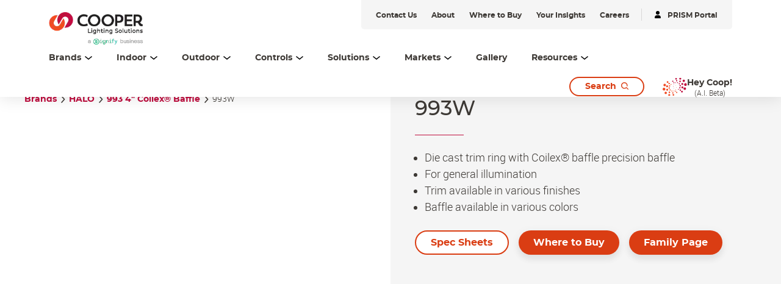

--- FILE ---
content_type: text/html;charset=utf-8
request_url: https://www.cooperlighting.com/global/brands/halo/270036/993-4-coilex-baffle/993w
body_size: 20850
content:
<!DOCTYPE HTML>
<html lang="en-US">
<head>

    <meta charset="UTF-8"/>
    <title>993W | Cooper Lighting Solutions</title>
    <meta name="viewport" content="width=device-width, initial-scale=1, shrink-to-fit=no"/>
    <script defer="defer" type="text/javascript" src="https://rum.hlx.page/.rum/@adobe/helix-rum-js@%5E2/dist/rum-standalone.js" data-routing="env=prod,tier=publish,ams=Philips Lighting (AEM)"></script>
<link rel="canonical" href="https://www.cooperlighting.com/global/brands/halo/270036/993-4-coilex-baffle/993w"/>
    
    <meta name="description" content="HALO 993 4&#34; Coilex® Baffle"/>
    <meta name="template" content="product-page"/>

    <link rel="preconnect" href="https://www.assets.cooperlighting.com/"/>
<link rel="preconnect" href="https://cooperlighting.nanorep.co/"/>
<link rel="preconnect" href="https://assets.adobedtm.com/"/>
    
    <link rel="preload" href="/content/dam/cooper-lighting/logo/cooper_logo_header.png" as="image"/>
    <link rel="preload" href="/etc.clientlibs/signify-brand-cooper-lighting/clientlibs/clientlib-main/resources/fonts/montserrat_bold-latin.woff2" as="font" type="font/woff2" crossorigin="anonymous"/>
    <link rel="preload" href="/etc.clientlibs/signify-brand-cooper-lighting/clientlibs/clientlib-main/resources/fonts/montserrat_medium-latin.woff2" as="font" type="font/woff2" crossorigin="anonymous"/>
    <link rel="preload" href="/etc.clientlibs/signify-brand-cooper-lighting/clientlibs/clientlib-main/resources/fonts/roboto_light-latin.woff2" as="font" type="font/woff2" crossorigin="anonymous"/>
    <link rel="preload" href="/etc.clientlibs/signify-brand-cooper-lighting/clientlibs/clientlib-main/resources/fonts/roboto_regular-latin.woff2" as="font" type="font/woff2" crossorigin="anonymous"/>
    <link rel="preload" href="/etc.clientlibs/signify-brand-cooper-lighting/clientlibs/clientlib-main/resources/fonts/roboto_medium-latin.woff2" as="font" type="font/woff2" crossorigin="anonymous"/>
    <link rel="preload" href="/etc.clientlibs/signify-brand-cooper-lighting/clientlibs/clientlib-main/resources/fonts/montserrat_regular-latin.woff2" as="font" type="font/woff2" crossorigin="anonymous"/>
    <link rel="preload" href="/etc.clientlibs/signify-brand-cooper-lighting/clientlibs/clientlib-main/resources/fonts/roboto_bold-latin.woff2" as="font" type="font/woff2" crossorigin="anonymous"/>


    
    <meta property="og:title" content="993W | Cooper Lighting Solutions"/>
    <meta property="og:description" content="HALO 993 4&#34; Coilex® Baffle"/>
    <meta property="og:type" content="product"/>
    <meta property="og:url" content="https://www.cooperlighting.com/global/brands/halo/270036/993-4-coilex-baffle/993w"/>
    <meta property="og:site_name" content="Cooper Lighting Solutions"/>
    <meta property="og:image" content="https://www.assets.cooperlighting.com/is/image/CLS/cc971b0fd7f04c24ac4ead3c01626050"/>


    

    
    
    


    


    

    
<script>
    window.pageLoadInfo = "{\x22page\x22:{\x22pageInfo\x22:{\x22pageID\x22:\x22\/content\/cooper\u002Dlighting\/aa\/en\/products\/product\u002Dvariant\u002Ddetail\u002Dpage\x22,\x22pageName\x22:\x22product\u002Dvariant\u002Ddetail\u002Dpage\x22,\x22environment\x22:\x22prd\x22,\x22issueDate\x22:\x222023\u002D03\u002D07T16:46:13.919Z\x22,\x22breadcrumbs\x22:[\x22brands\x22,\x22halo\x22,\x22993\u002D4\u002D\u002Dcoilex\u002D\u002Dbaffle\x22,\x22993w\x22]},\x22category\x22:{\x22pageType\x22:\x22product\u002Dpage\x22,\x22categories\x22:[\x22brands\x22,\x22halo\x22,\x22993\u002D4\u002D\u002Dcoilex\u002D\u002Dbaffle\x22,\x22993w\x22]},\x22attributes\x22:{\x22locale\x22:\x22en\u002DUS\x22,\x22country\x22:\x22US\x22,\x22language\x22:\x22en\x22,\x22brand\x22:\x22CLS\x22}}}";
</script>


    
    
    
<script src="/etc.clientlibs/signify-brand-cooper-lighting/clientlibs/clientlib-head.min.ACSHASH5d9223a013ff02b3f1601ea1b7836b66.js" async></script>



    
    
    
<script src="/etc.clientlibs/signify-brand-cooper-lighting/clientlibs/clientlib-main.min.ACSHASHfc697e635382d598e941e910a5874bbc.js" defer></script>



    
    
    
<link rel="stylesheet" href="/etc.clientlibs/signify-brand-cooper-lighting/clientlibs/clientlib-main.min.ACSHASH643b148fb516350299387f0981e93713.css" type="text/css">



    
    

    

    
    

    

    


        <script type="text/javascript" src="//assets.adobedtm.com/ebfef13a1211/87c155d633ee/launch-8aef4a3be588.min.js" async></script>



    
    

    


    
    <link rel="icon" href="/etc.clientlibs/signify-brand-cooper-lighting/clientlibs/clientlib-main/resources/favicons/favicon.ico"/>


    <script>
        signify = {config: {"locale":"en_US","paths":{"icons":"/etc.clientlibs/signify-brand-cooper-lighting/clientlibs/clientlib-main/resources/icons/"},"country":"US","authorMode":false}}
    </script>
</head>

<body class="product-page page basicpage theme--white">



    


    



    <div class="main-container" data-tracking-event="page/view" data-tracking-info="{&#34;page&#34;:{&#34;pageInfo&#34;:{&#34;pageID&#34;:&#34;/content/cooper-lighting/aa/en/products/product-variant-detail-page&#34;,&#34;pageName&#34;:&#34;product-variant-detail-page&#34;,&#34;environment&#34;:&#34;prd&#34;,&#34;issueDate&#34;:&#34;2023-03-07T16:46:13.919Z&#34;,&#34;breadcrumbs&#34;:[&#34;brands&#34;,&#34;halo&#34;,&#34;993-4--coilex--baffle&#34;,&#34;993w&#34;]},&#34;category&#34;:{&#34;pageType&#34;:&#34;product-page&#34;,&#34;categories&#34;:[&#34;brands&#34;,&#34;halo&#34;,&#34;993-4--coilex--baffle&#34;,&#34;993w&#34;]},&#34;attributes&#34;:{&#34;locale&#34;:&#34;en-US&#34;,&#34;country&#34;:&#34;US&#34;,&#34;language&#34;:&#34;en&#34;,&#34;brand&#34;:&#34;CLS&#34;}}}"><main class="root responsive-grid-component responsivegrid">

<div class="aem-Grid aem-Grid--12 aem-Grid--default--12 ">
    
    <div class="experience-fragment-component experience-fragment experiencefragment aem-GridColumn aem-GridColumn--default--12">
<div id="experience-fragment-component-7c839190e0" class="cmp-experiencefragment cmp-experiencefragment--header">

    



<div class="xf-content-height">
    

<div class="aem-Grid aem-Grid--12 aem-Grid--default--12 ">
    
    <div class="header-component master-component aem-GridColumn aem-GridColumn--default--12">

    

    
    
        
            
    <div class="header-cmp">
        <v-header v-slot="slotProps">
            <header class="header" :class="[slotProps.headerClasses, { sticky: slotProps.isSticky }, { 'header--searchPage': slotProps.isSearchPage }]" data-tracking-event="component/header/impression" data-tracking-info="{&#34;component&#34;:{&#34;id&#34;:&#34;0bf4cd6faeafadd58c15b2a0dac2ca87&#34;,&#34;path&#34;:&#34;/header_v2_component&#34;,&#34;name&#34;:&#34;header&#34;}}">
                
                <div class="container header__top-container">
                    <div class="header__logo">
                        <a href="https://www.cooperlighting.com/global" class="header__logo-link" title="Cooper Lighting">
                            <img class="header__logo-image header__logo-image--desktop" src="/content/dam/cooper-lighting/logo/cooper_signify_logo_header_tall.png" alt="Cooper Lighting"/>
                            <img class="header__logo-image header__logo-image--mobile" src="/content/dam/cooper-lighting/logo/cooper_signify_logo_header_tall.png" alt="Cooper Lighting"/>
                        </a>
                    </div>
                    <div class="header__utility--desktop"><div class="xfpage page basicpage theme--white">

    



<div class="xf-content-height">
    

<div class="aem-Grid aem-Grid--12 aem-Grid--default--12 ">
    
    <div class="utility-bar-component master-component aem-GridColumn aem-GridColumn--default--12">

    

    
    
        
            
    <ul class="utility-bar">
        
            <li>
                <a class="utility-bar__link" href="https://www.cooperlighting.com/global/contact-us" title="Contact Us">
                    <span class="caption-2--bold">Contact Us</span>
                </a>
            </li>
        
            <li>
                <a class="utility-bar__link" href="https://www.cooperlighting.com/global/about-us" title="About">
                    <span class="caption-2--bold">About</span>
                </a>
            </li>
        
            <li>
                <a class="utility-bar__link" href="https://www.cooperlighting.com/global/resources/agent-locator" title="Where to Buy">
                    <span class="caption-2--bold">Where to Buy</span>
                </a>
            </li>
        
            <li>
                <a class="utility-bar__link" href="https://www.cooperlighting.com/global/resources/insights" title="Your Insights">
                    <span class="caption-2--bold">Your Insights</span>
                </a>
            </li>
        
            <li>
                <a class="utility-bar__link" href="https://www.careers.signify.com/global/en/campaigns/cooper-lighting-solutions" title="Careers" target="_blank">
                    <span class="caption-2--bold">Careers</span>
                </a>
            </li>
        
        
            <li>
                <hr class="utility-bar__ruler"/>
            </li>
            <li>
                <a class="utility-bar__link" href="https://www.portal.cooperlighting.com" title="PRISM Portal" target="_blank">
                    <svg class="icon icon-login icon--sm" aria-hidden="true">
                <use xlink:href="/etc.clientlibs/signify-brand-cooper-lighting/clientlibs/clientlib-main/resources/icons/ui.svg#login"></use>
            </svg>
                    <span class="caption-2--bold">PRISM Portal</span>
                </a>
            </li>
        
    </ul>

        
    


</div>

    
</div>

</div></div>
</div>
                </div>

                <div class="container header__bottom-container">
                    
                    
                        
    <nav class="desktop-menu" :class="slotProps.activeMenuLevelClass">
        <ul class="desktop-menu__wrapper">
            
    

    
    <li class="desktop-menu__item desktop-menu__item--with-card" :class="slotProps.getMenuActiveClass('1529301792')">
        
        <span @click="slotProps.toggleFlyout($event, '1529301792', '3', 'true', 'Brands')" class="desktop-menu__item-link body-copy-3">
            <span class="desktop-menu__item-link-inner">
                Brands
                <svg class="icon icon-down icon--sm desktop-menu__item-icon-down" aria-hidden="true">
                <use xlink:href="/etc.clientlibs/signify-brand-cooper-lighting/clientlibs/clientlib-main/resources/icons/ui.svg#down"></use>
            </svg>
                <svg class="icon icon-up icon--sm desktop-menu__item-icon-up" aria-hidden="true">
                <use xlink:href="/etc.clientlibs/signify-brand-cooper-lighting/clientlibs/clientlib-main/resources/icons/ui.svg#up"></use>
            </svg>
            </span>
        </span>

        <div class="desktop-submenu desktop-submenu--second-level" :class="slotProps.subMenuFlyOutPositionClass">
            <div class="desktop-submenu__container">
                
                    
                    
    

    
    <div class="desktop-submenu__section desktop-submenu__section--col-3">
        
        <ul class="desktop-submenu__items">
            
    

    
    <li class="desktop-submenu__item">
        <a class="link" href="https://www.cooperlighting.com/global/brands/ametrix" title="Ametrix">Ametrix</a>
        

        
        
    </li>


        
            
    

    
    <li class="desktop-submenu__item">
        <a class="link" href="https://www.cooperlighting.com/global/brands/atlite" title="AtLite">AtLite</a>
        

        
        
    </li>


        
            
    

    
    <li class="desktop-submenu__item">
        <a class="link" href="https://www.cooperlighting.com/global/product-list#c=cooper-lighting:brands/cls&sort=newest" title="Cooper Lighting Solutions">Cooper Lighting Solutions</a>
        

        
        
    </li>


        
            
    

    
    <li class="desktop-submenu__item">
        <a class="link" href="https://www.cooperlighting.com/global/brands/corelite" title="Corelite">Corelite</a>
        

        
        
    </li>


        
            
    

    
    <li class="desktop-submenu__item">
        <a class="link" href="https://www.cooperlighting.com/global/brands/ephesus" title="Ephesus">Ephesus</a>
        

        
        
    </li>


        
            
    

    
    <li class="desktop-submenu__item">
        
        <div class="link link--third-level" @click.stop="slotProps.showThirdLevel($event)">
            Fail-Safe
            <svg class="icon icon-arrows-right icon--sm" aria-hidden="true">
                <use xlink:href="/etc.clientlibs/signify-brand-cooper-lighting/clientlibs/clientlib-main/resources/icons/ui.svg#arrows-right"></use>
            </svg>
        </div>

        
        <div class="desktop-submenu desktop-submenu--third-level" @click.stop>
            <div class="desktop-submenu__container">
                <div class="back-button body-copy-3" @click.stop="slotProps.hideThirdLevel($event)">
                    <div class="back-button__icon">
                        <svg class="icon icon-arrows-left icon--sm">
                            <use xlink:href="/etc.clientlibs/signify-brand-cooper-lighting/clientlibs/clientlib-main/resources/icons/ui.svg#arrows-left"></use>
                        </svg>
                    </div>
                    <span class="back-button__text">
                        Back to Brands
                    </span>
                </div>
                <hr class="desktop-submenu__hr"/>
                
                    
                    
    

    
    <div class="desktop-submenu__section desktop-submenu__section--col-3">
        
        <ul class="desktop-submenu__items">
            
    

    
    <li class="desktop-submenu__item">
        <a class="link" href="https://www.cooperlighting.com/global/brands/fail-safe" title="Fail-Safe">Fail-Safe</a>
        

        
        
    </li>


        
            
    

    
    <li class="desktop-submenu__item">
        <a class="link" href="https://www.cooperlighting.com/global/brands/fail-safe/arcmed" title="ArcMED">ArcMED</a>
        

        
        
    </li>


        </ul>
        

    

    
    



    </div>


                    <hr class="desktop-submenu__hr"/>
                
                <div class="desktop-submenu__section">
                    

    

    
    
        
            
    
    <div class="cta-component cta-component--left" data-tracking-event="component/call-to-action/impression" data-tracking-info="{&#34;component&#34;:{&#34;id&#34;:&#34;06ce7d44db015c845227a378a79eeb60&#34;,&#34;path&#34;:&#34;/cta&#34;,&#34;name&#34;:&#34;call-to-action&#34;}}">
        <div class="cta-component-wrapper">
            <a class="button    cta-component__link" title="Explore All Fail-Safe" href="https://www.cooperlighting.com/global/brands/fail-safe">
                
                <span class="cta-component-text">Explore All Fail-Safe</span>
                </a>
        </div>
    </div>


        
    



                </div>
            </div>
        </div>
    </li>


        
            
    

    
    <li class="desktop-submenu__item">
        <a class="link" href="https://www.cooperlighting.com/global/brands/fifth-light" title="Fifth Light">Fifth Light</a>
        

        
        
    </li>


        
            
    

    
    <li class="desktop-submenu__item">
        <a class="link" href="https://www.cooperlighting.com/global/brands/greengate" title="Greengate">Greengate</a>
        

        
        
    </li>


        
            
    

    
    <li class="desktop-submenu__item">
        
        <div class="link link--third-level" @click.stop="slotProps.showThirdLevel($event)">
            HALO
            <svg class="icon icon-arrows-right icon--sm" aria-hidden="true">
                <use xlink:href="/etc.clientlibs/signify-brand-cooper-lighting/clientlibs/clientlib-main/resources/icons/ui.svg#arrows-right"></use>
            </svg>
        </div>

        
        <div class="desktop-submenu desktop-submenu--third-level" @click.stop>
            <div class="desktop-submenu__container">
                <div class="back-button body-copy-3" @click.stop="slotProps.hideThirdLevel($event)">
                    <div class="back-button__icon">
                        <svg class="icon icon-arrows-left icon--sm">
                            <use xlink:href="/etc.clientlibs/signify-brand-cooper-lighting/clientlibs/clientlib-main/resources/icons/ui.svg#arrows-left"></use>
                        </svg>
                    </div>
                    <span class="back-button__text">
                        Back to Brands
                    </span>
                </div>
                <hr class="desktop-submenu__hr"/>
                
                    
                    
    

    
    <div class="desktop-submenu__section desktop-submenu__section--col-3">
        
        <ul class="desktop-submenu__items">
            
    

    
    <li class="desktop-submenu__item">
        <a class="link" href="https://www.cooperlighting.com/global/brands/halo/recessed" title="HALO Recessed">HALO Recessed</a>
        

        
        
    </li>


        
            
    

    
    <li class="desktop-submenu__item">
        <a class="link" href="https://www.cooperlighting.com/global/solutions/technologies/wiz-pro" title="HALO Connected by WiZ Pro">HALO Connected by WiZ Pro</a>
        

        
        
    </li>


        
            
    

    
    <li class="desktop-submenu__item">
        <a class="link" href="https://www.cooperlighting.com/global/brands/halo/outdoor" title="HALO Outdoor">HALO Outdoor</a>
        

        
        
    </li>


        
            
    

    
    <li class="desktop-submenu__item">
        <a class="link" href="https://www.cooperlighting.com/global/brands/halo/track" title="HALO Track">HALO Track</a>
        

        
        
    </li>


        
            
    

    
    <li class="desktop-submenu__item">
        <a class="link" href="https://www.cooperlighting.com/global/brands/halo/undercabinet" title="HALO Under Cabinet">HALO Under Cabinet</a>
        

        
        
    </li>


        </ul>
        

    

    
    



    </div>


                    <hr class="desktop-submenu__hr"/>
                
                <div class="desktop-submenu__section">
                    

    

    
    
        
            
    
    <div class="cta-component cta-component--left" data-tracking-event="component/call-to-action/impression" data-tracking-info="{&#34;component&#34;:{&#34;id&#34;:&#34;06ce7d44db015c845227a378a79eeb60&#34;,&#34;path&#34;:&#34;/cta&#34;,&#34;name&#34;:&#34;call-to-action&#34;}}">
        <div class="cta-component-wrapper">
            <a class="button    cta-component__link" title="Explore All HALO" href="https://www.cooperlighting.com/global/brands/halo">
                
                <span class="cta-component-text">Explore All HALO</span>
                </a>
        </div>
    </div>


        
    



                </div>
            </div>
        </div>
    </li>


        
            
    

    
    <li class="desktop-submenu__item">
        <a class="link" href="https://www.cooperlighting.com/global/brands/halo-commercial" title="HALO Commercial">HALO Commercial</a>
        

        
        
    </li>


        
            
    

    
    <li class="desktop-submenu__item">
        <a class="link" href="https://www.ilc-usa.com/" target="_blank" title="Intelligent Lighting Controls (ILC)">Intelligent Lighting Controls (ILC)</a>
        

        
        
    </li>


        
            
    

    
    <li class="desktop-submenu__item">
        <a class="link" href="https://www.cooperlighting.com/global/brands/invue" title="Invue">Invue</a>
        

        
        
    </li>


        
            
    

    
    <li class="desktop-submenu__item">
        <a class="link" href="https://www.cooperlighting.com/global/brands/io-lighting" title="iO Lighting">iO Lighting</a>
        

        
        
    </li>


        
            
    

    
    <li class="desktop-submenu__item">
        <a class="link" href="https://www.cooperlighting.com/global/brands/lumark" title="Lumark">Lumark</a>
        

        
        
    </li>


        
            
    

    
    <li class="desktop-submenu__item">
        <a class="link" href="https://www.cooperlighting.com/global/brands/lumark-ap" title="Lumark AP">Lumark AP</a>
        

        
        
    </li>


        
            
    

    
    <li class="desktop-submenu__item">
        <a class="link" href="https://www.cooperlighting.com/global/brands/lumiere" title="Lumière">Lumière</a>
        

        
        
    </li>


        
            
    

    
    <li class="desktop-submenu__item">
        <a class="link" href="https://www.cooperlighting.com/global/brands/mcgraw-edison" title="McGraw-Edison">McGraw-Edison</a>
        

        
        
    </li>


        
            
    

    
    <li class="desktop-submenu__item">
        <a class="link" href="https://www.cooperlighting.com/global/brands/metalux" title="Metalux">Metalux</a>
        

        
        
    </li>


        
            
    

    
    <li class="desktop-submenu__item">
        <a class="link" href="https://www.cooperlighting.com/global/brands/mws" title="MWS">MWS</a>
        

        
        
    </li>


        
            
    

    
    <li class="desktop-submenu__item">
        <a class="link" href="https://nemalux.com/" target="_blank" title="Nemalux">Nemalux</a>
        

        
        
    </li>


        
            
    

    
    <li class="desktop-submenu__item">
        <a class="link" href="https://www.cooperlighting.com/global/brands/neoray" title="NeoRay">NeoRay</a>
        

        
        
    </li>


        
            
    

    
    <li class="desktop-submenu__item">
        <a class="link" href="https://www.cooperlighting.com/global/brands/portfolio" title="Portfolio">Portfolio</a>
        

        
        
    </li>


        
            
    

    
    <li class="desktop-submenu__item">
        <a class="link" href="https://www.cooperlighting.com/global/brands/prentalux" title="PrentaLux 3D Printing">PrentaLux 3D Printing</a>
        

        
        
    </li>


        
            
    

    
    <li class="desktop-submenu__item">
        <a class="link" href="https://www.cooperlighting.com/global/brands/rsa" title="RSA">RSA</a>
        

        
        
    </li>


        
            
    

    
    <li class="desktop-submenu__item">
        <a class="link" href="https://www.cooperlighting.com/global/brands/shaper" title="Shaper">Shaper</a>
        

        
        
    </li>


        
            
    

    
    <li class="desktop-submenu__item">
        <a class="link" href="https://www.cooperlighting.com/global/brands/streetworks" title="Streetworks">Streetworks</a>
        

        
        
    </li>


        
            
    

    
    <li class="desktop-submenu__item">
        <a class="link" href="https://www.cooperlighting.com/global/brands/sure-lites" title="Sure-Lites">Sure-Lites</a>
        

        
        
    </li>


        
            
    

    
    <li class="desktop-submenu__item">
        <a class="link" href="https://www.cooperlighting.com/global/brands/trellix-infrastructure" title="Trellix Infrastructure">Trellix Infrastructure</a>
        

        
        
    </li>


        
            
    

    
    <li class="desktop-submenu__item">
        <a class="link" href="https://www.cooperlighting.com/global/brands/wavelinx" title="WaveLinx">WaveLinx</a>
        

        
        
    </li>


        </ul>
        

    

    
    



    </div>


                    <hr class="desktop-submenu__hr"/>
                

                <div class="desktop-submenu__section">
                    

    

    
    
        
            
    
    <div class="cta-component cta-component--left" data-tracking-event="component/call-to-action/impression" data-tracking-info="{&#34;component&#34;:{&#34;id&#34;:&#34;06ce7d44db015c845227a378a79eeb60&#34;,&#34;path&#34;:&#34;/cta&#34;,&#34;name&#34;:&#34;call-to-action&#34;}}">
        <div class="cta-component-wrapper">
            <a class="button    cta-component__link" title="Learn About Our Brands" href="https://www.cooperlighting.com/global/brands">
                
                <span class="cta-component-text">Learn About Our Brands</span>
                </a>
        </div>
    </div>


        
    



                </div>
            </div>
            

    

    
    
        
            
    <div class="header-navigation-card">
        
            
    
        
        

        
        
            
            
                
                
                    <img src="[data-uri]" data-sizes="auto" data-parent-fit="width" data-srcset="/content/dam/cooper-lighting/about-us/cls-about-us-banner.png 2800w" alt="Cooper Lighting Solutions" class="card__image lazyload"/>
                
                
                
            
            
            
            
            
        
    

        
        <div class="header-navigation-card__details">
            <h3 class="header-navigation-card__title body-copy-1--bold">Cooper Lighting Solutions Brands</h3>
            <p class="header-navigation-card__desc body-copy-2">Cooper Lighting Solutions has been designing and manufacturing high-quality lighting products for over 60 years. No one knows more about lighting solutions.</p>
            
    <div class="cta-component cta-component--left">
        <div class="cta-component-wrapper">
            <a class="link    cta-component__link" title="Browse Our Products" href="https://www.cooperlighting.com/global/search?query=#filters=cooper-lighting%3Afilters%2Fmarketing-status%2Ffinal-published&sort=newest&tab=products">
                
                <span class="cta-component-text">Browse Our Products</span><svg class="icon icon-right " aria-hidden="true">
                <use xlink:href="/etc.clientlibs/signify-brand-cooper-lighting/clientlibs/clientlib-main/resources/icons/ui.svg#right"></use>
            </svg>
                </a>
        </div>
    </div>

        </div>
    </div>

        
    



        </div>

        
        
    </li>


    

    
    <li class="desktop-menu__item desktop-menu__item--with-card" :class="slotProps.getMenuActiveClass('163715217')">
        
        <span @click="slotProps.toggleFlyout($event, '163715217', '1', 'true', 'Indoor')" class="desktop-menu__item-link body-copy-3">
            <span class="desktop-menu__item-link-inner">
                Indoor
                <svg class="icon icon-down icon--sm desktop-menu__item-icon-down" aria-hidden="true">
                <use xlink:href="/etc.clientlibs/signify-brand-cooper-lighting/clientlibs/clientlib-main/resources/icons/ui.svg#down"></use>
            </svg>
                <svg class="icon icon-up icon--sm desktop-menu__item-icon-up" aria-hidden="true">
                <use xlink:href="/etc.clientlibs/signify-brand-cooper-lighting/clientlibs/clientlib-main/resources/icons/ui.svg#up"></use>
            </svg>
            </span>
        </span>

        <div class="desktop-submenu desktop-submenu--second-level" :class="slotProps.subMenuFlyOutPositionClass">
            <div class="desktop-submenu__container desktop-submenu__container--single-column">
                
                    
                    
    

    
    <div class="desktop-submenu__section desktop-submenu__section--col-1">
        
        <ul class="desktop-submenu__items">
            
    

    
    <li class="desktop-submenu__item">
        <a class="link" href="https://www.cooperlighting.com/global/product-list#c=cooper-lighting:product-category/indoor/architectural" title="Architectural">Architectural</a>
        

        
        
    </li>


        
            
    

    
    <li class="desktop-submenu__item">
        <a class="link" href="https://www.cooperlighting.com/global/product-list#c=cooper-lighting:product-category/indoor/downlights" title="Downlights">Downlights</a>
        

        
        
    </li>


        
            
    

    
    <li class="desktop-submenu__item">
        <a class="link" href="https://www.cooperlighting.com/global/product-list#c=cooper-lighting:product-category/indoor/exit-emergency" title="Exit &amp; Emergency">Exit &amp; Emergency</a>
        

        
        
    </li>


        
            
    

    
    <li class="desktop-submenu__item">
        <a class="link" href="https://www.cooperlighting.com/global/product-list#c=cooper-lighting:product-category/indoor/industrial" title="Industrial">Industrial</a>
        

        
        
    </li>


        
            
    

    
    <li class="desktop-submenu__item">
        <a class="link" href="https://www.cooperlighting.com/global/product-list#c=cooper-lighting:product-category/indoor/linear" title="Linear">Linear</a>
        

        
        
    </li>


        
            
    

    
    <li class="desktop-submenu__item">
        <a class="link" href="https://www.cooperlighting.com/global/product-list#c=cooper-lighting:brands/mws" title="Modular Wiring Systems">Modular Wiring Systems</a>
        

        
        
    </li>


        
            
    

    
    <li class="desktop-submenu__item">
        <a class="link" href="https://www.cooperlighting.com/global/product-list#c=cooper-lighting:product-category/indoor/sports-lighting" title="Sports Lighting">Sports Lighting</a>
        

        
        
    </li>


        
            
    

    
    <li class="desktop-submenu__item">
        <a class="link" href="https://www.cooperlighting.com/global/product-list#c=cooper-lighting:product-category/indoor/track-lighting" title="Track Lighting">Track Lighting</a>
        

        
        
    </li>


        
            
    

    
    <li class="desktop-submenu__item">
        <a class="link" href="https://www.cooperlighting.com/global/product-list#c=cooper-lighting:product-category/indoor/troffers-panels" title="Troffers &amp; Panels">Troffers &amp; Panels</a>
        

        
        
    </li>


        
            
    

    
    <li class="desktop-submenu__item">
        <a class="link" href="https://www.cooperlighting.com/global/product-list#c=cooper-lighting:product-category/indoor/guv-disinfection" title="UV-C Disinfection">UV-C Disinfection</a>
        

        
        
    </li>


        </ul>
        

    

    
    



    </div>


                    <hr class="desktop-submenu__hr"/>
                

                <div class="desktop-submenu__section">
                    

    

    
    
        
            
    
    <div class="cta-component cta-component--left" data-tracking-event="component/call-to-action/impression" data-tracking-info="{&#34;component&#34;:{&#34;id&#34;:&#34;06ce7d44db015c845227a378a79eeb60&#34;,&#34;path&#34;:&#34;/cta&#34;,&#34;name&#34;:&#34;call-to-action&#34;}}">
        <div class="cta-component-wrapper">
            <a class="button    cta-component__link" title="Explore All Indoor" href="https://www.cooperlighting.com/global/product-list#c=cooper-lighting:product-category/indoor">
                
                <span class="cta-component-text">Explore All Indoor</span>
                </a>
        </div>
    </div>


        
    



                </div>
            </div>
            

    

    
    
        
            
    <div class="header-navigation-card">
        
            
    
        
        

        
        
            
            
                
                
                    <img src="[data-uri]" data-sizes="auto" data-parent-fit="width" data-srcset="/content/dam/cooper-lighting/brands/shaper/landing-page-assets/prentalux/Cooper_Lighting-3D-0353-2400x1350..jpg 2400w" alt="Shaper 3D Printed Decorative Lighting" class="card__image lazyload"/>
                
                
                
            
            
            
            
            
        
    

        
        <div class="header-navigation-card__details">
            <h3 class="header-navigation-card__title body-copy-1--bold">Introducing PrentaLux</h3>
            <p class="header-navigation-card__desc body-copy-2">Performance-based products and hospitality minded. Mixing these elegant shapes, sizes, colors, and textures creates the best combination of aesthetics and output that can help define mood, ambiance, and adequate light levels.</p>
            
    <div class="cta-component cta-component--left">
        <div class="cta-component-wrapper">
            <a class="link    cta-component__link" title="Learn More" href="https://www.cooperlighting.com/global/brands/prentalux">
                
                <span class="cta-component-text">Learn More</span><svg class="icon icon-right " aria-hidden="true">
                <use xlink:href="/etc.clientlibs/signify-brand-cooper-lighting/clientlibs/clientlib-main/resources/icons/ui.svg#right"></use>
            </svg>
                </a>
        </div>
    </div>

        </div>
    </div>

        
    



        </div>

        
        
    </li>


    

    
    <li class="desktop-menu__item desktop-menu__item--with-card" :class="slotProps.getMenuActiveClass('163715216')">
        
        <span @click="slotProps.toggleFlyout($event, '163715216', '1', 'true', 'Outdoor')" class="desktop-menu__item-link body-copy-3">
            <span class="desktop-menu__item-link-inner">
                Outdoor
                <svg class="icon icon-down icon--sm desktop-menu__item-icon-down" aria-hidden="true">
                <use xlink:href="/etc.clientlibs/signify-brand-cooper-lighting/clientlibs/clientlib-main/resources/icons/ui.svg#down"></use>
            </svg>
                <svg class="icon icon-up icon--sm desktop-menu__item-icon-up" aria-hidden="true">
                <use xlink:href="/etc.clientlibs/signify-brand-cooper-lighting/clientlibs/clientlib-main/resources/icons/ui.svg#up"></use>
            </svg>
            </span>
        </span>

        <div class="desktop-submenu desktop-submenu--second-level" :class="slotProps.subMenuFlyOutPositionClass">
            <div class="desktop-submenu__container desktop-submenu__container--single-column">
                
                    
                    
    

    
    <div class="desktop-submenu__section desktop-submenu__section--col-1">
        
        <ul class="desktop-submenu__items">
            
    

    
    <li class="desktop-submenu__item">
        <a class="link" href="https://www.cooperlighting.com/global/product-list#c=cooper-lighting:product-category/outdoor/architectural-decorative" title="Architectural/Decorative">Architectural/Decorative</a>
        

        
        
    </li>


        
            
    

    
    <li class="desktop-submenu__item">
        <a class="link" href="https://www.cooperlighting.com/global/product-list#c=cooper-lighting:product-category/outdoor/area-site" title="Area &amp; Site">Area &amp; Site</a>
        

        
        
    </li>


        
            
    

    
    <li class="desktop-submenu__item">
        <a class="link" href="https://www.cooperlighting.com/global/product-list#c=cooper-lighting:product-category/outdoor/floodlighting" title="Floodlighting">Floodlighting</a>
        

        
        
    </li>


        
            
    

    
    <li class="desktop-submenu__item">
        <a class="link" href="https://www.cooperlighting.com/global/product-list#c=cooper-lighting:product-category/outdoor/garage-canopy-tunnel" title="Garage, Canopy &amp; Tunnel">Garage, Canopy &amp; Tunnel</a>
        

        
        
    </li>


        
            
    

    
    <li class="desktop-submenu__item">
        <a class="link" href="https://www.cooperlighting.com/global/product-list#c=cooper-lighting:product-category/outdoor/landscape-bollards" title="Landscape &amp; Bollards">Landscape &amp; Bollards</a>
        

        
        
    </li>


        
            
    

    
    <li class="desktop-submenu__item">
        <a class="link" href="https://www.cooperlighting.com/global/product-list#c=cooper-lighting:product-category/outdoor/poles-brackets" title="Poles &amp; Brackets">Poles &amp; Brackets</a>
        

        
        
    </li>


        
            
    

    
    <li class="desktop-submenu__item">
        <a class="link" href="https://www.cooperlighting.com/global/product-list#c=cooper-lighting:product-category/outdoor/roadway" title="Roadway">Roadway</a>
        

        
        
    </li>


        
            
    

    
    <li class="desktop-submenu__item">
        <a class="link" href="https://www.cooperlighting.com/global/product-list#c=cooper-lighting:product-category/outdoor/sports-lighting" title="Sports Lighting">Sports Lighting</a>
        

        
        
    </li>


        
            
    

    
    <li class="desktop-submenu__item">
        <a class="link" href="https://www.cooperlighting.com/global/product-list#c=cooper-lighting:product-category/outdoor/wall-mount" title="Wall Mount">Wall Mount</a>
        

        
        
    </li>


        </ul>
        

    

    
    



    </div>


                    <hr class="desktop-submenu__hr"/>
                

                <div class="desktop-submenu__section">
                    

    

    
    
        
            
    
    <div class="cta-component cta-component--left" data-tracking-event="component/call-to-action/impression" data-tracking-info="{&#34;component&#34;:{&#34;id&#34;:&#34;06ce7d44db015c845227a378a79eeb60&#34;,&#34;path&#34;:&#34;/cta&#34;,&#34;name&#34;:&#34;call-to-action&#34;}}">
        <div class="cta-component-wrapper">
            <a class="button    cta-component__link" title="Explore All Outdoor" href="https://www.cooperlighting.com/global/product-list#c=cooper-lighting:product-category/outdoor">
                
                <span class="cta-component-text">Explore All Outdoor</span>
                </a>
        </div>
    </div>


        
    



                </div>
            </div>
            

    

    
    
        
            
    <div class="header-navigation-card">
        
            
    
        
        

        
        
            
            
                
                
                    <img src="[data-uri]" data-sizes="auto" data-parent-fit="width" data-srcset="/content/dam/cooper-lighting/brands/trellix-infrastructure/landing-page-assets/Trellix-Infrastructure-for-Web-Navigation.png 1280w" alt="Trellix Infrastructure smart communities" class="card__image lazyload"/>
                
                
                
            
            
            
            
            
        
    

        
        <div class="header-navigation-card__details">
            <h3 class="header-navigation-card__title body-copy-1--bold">Building Smart, Sustainable, &amp; Secure Cities</h3>
            <p class="header-navigation-card__desc body-copy-2">Trellix Infrastructure provides simple, effective smart street and area lighting solutions empowering cities, utilities, and large establishments to manage their lighting assets to reduce costs while cutting carbon emissions.</p>
            
    <div class="cta-component cta-component--left">
        <div class="cta-component-wrapper">
            <a class="link    cta-component__link" title="Learn More" href="https://www.cooperlighting.com/global/brands/trellix-infrastructure">
                
                <span class="cta-component-text">Learn More</span><svg class="icon icon-right " aria-hidden="true">
                <use xlink:href="/etc.clientlibs/signify-brand-cooper-lighting/clientlibs/clientlib-main/resources/icons/ui.svg#right"></use>
            </svg>
                </a>
        </div>
    </div>

        </div>
    </div>

        
    



        </div>

        
        
    </li>


    

    
    <li class="desktop-menu__item desktop-menu__item--with-card" :class="slotProps.getMenuActiveClass('163715215')">
        
        <span @click="slotProps.toggleFlyout($event, '163715215', '1', 'true', 'Controls')" class="desktop-menu__item-link body-copy-3">
            <span class="desktop-menu__item-link-inner">
                Controls
                <svg class="icon icon-down icon--sm desktop-menu__item-icon-down" aria-hidden="true">
                <use xlink:href="/etc.clientlibs/signify-brand-cooper-lighting/clientlibs/clientlib-main/resources/icons/ui.svg#down"></use>
            </svg>
                <svg class="icon icon-up icon--sm desktop-menu__item-icon-up" aria-hidden="true">
                <use xlink:href="/etc.clientlibs/signify-brand-cooper-lighting/clientlibs/clientlib-main/resources/icons/ui.svg#up"></use>
            </svg>
            </span>
        </span>

        <div class="desktop-submenu desktop-submenu--second-level" :class="slotProps.subMenuFlyOutPositionClass">
            <div class="desktop-submenu__container desktop-submenu__container--single-column">
                
                    
                    
    

    
    <div class="desktop-submenu__section desktop-submenu__section--col-1">
        
        <ul class="desktop-submenu__items">
            
    

    
    <li class="desktop-submenu__item">
        <a class="link" href="https://www.cooperlighting.com/global/controls-wiring/commercial-lighting-controls" title="Commercial Lighting Controls">Commercial Lighting Controls</a>
        

        
        
    </li>


        
            
    

    
    <li class="desktop-submenu__item">
        <a class="link" href="https://www.cooperlighting.com/global/brands/trellix-infrastructure" title="Infrastructure Lighting Controls">Infrastructure Lighting Controls</a>
        

        
        
    </li>


        
            
    

    
    <li class="desktop-submenu__item">
        <a class="link" href="https://www.cooperlighting.com/global/solutions/technologies/wiz-pro" title="Residential Lighting Controls">Residential Lighting Controls</a>
        

        
        
    </li>


        
            
    

    
    <li class="desktop-submenu__item">
        <a class="link" href="https://www.cooperlighting.com/global/brands/ephesus/1080353/airmesh-hub" title="Sports Lighting Controls">Sports Lighting Controls</a>
        

        
        
    </li>


        
            
    

    
    <li class="desktop-submenu__item">
        <a class="link" href="https://www.cooperlighting.com/global/brands/wavelinx/emergency" title="Emergency Lighting Controls">Emergency Lighting Controls</a>
        

        
        
    </li>


        
            
    

    
    <li class="desktop-submenu__item">
        <a class="link" href="https://www.cooperlighting.com/global/product-list#c=cooper-lighting:product-category/controls-wiring/occupancy-vacancy-sensors" title="Sensors">Sensors</a>
        

        
        
    </li>


        
            
    

    
    <li class="desktop-submenu__item">
        <a class="link" href="https://www.cooperlighting.com/global/services-and-software" title="Controls Support &amp; Services">Controls Support &amp; Services</a>
        

        
        
    </li>


        </ul>
        

    

    
    



    </div>


                    <hr class="desktop-submenu__hr"/>
                

                <div class="desktop-submenu__section">
                    

    

    
    
        
            
    
    <div class="cta-component cta-component--left" data-tracking-event="component/call-to-action/impression" data-tracking-info="{&#34;component&#34;:{&#34;id&#34;:&#34;06ce7d44db015c845227a378a79eeb60&#34;,&#34;path&#34;:&#34;/cta&#34;,&#34;name&#34;:&#34;call-to-action&#34;}}">
        <div class="cta-component-wrapper">
            <a class="button    cta-component__link" title="Explore All Controls" href="https://www.cooperlighting.com/global/product-list#c=cooper-lighting:product-category/controls-wiring">
                
                <span class="cta-component-text">Explore All Controls</span>
                </a>
        </div>
    </div>


        
    



                </div>
            </div>
            

    

    
    
        
            
    <div class="header-navigation-card">
        
            
    
        
        

        
        
            
            
                
                
                    <img src="[data-uri]" data-sizes="auto" data-parent-fit="width" data-srcset="/content/dam/cooper-lighting/brands/wavelinx/landing-page-assets/wavelinx-cat-wired-single-space-2400x1350.jpg 2400w" alt="WaveLinx CAT" class="card__image lazyload"/>
                
                
                
            
            
            
            
            
        
    

        
        <div class="header-navigation-card__details">
            <h3 class="header-navigation-card__title body-copy-1--bold">New WaveLinx CAT Solution</h3>
            <p class="header-navigation-card__desc body-copy-2">Discover how the WaveLinx CAT devices are designed to scale from a room to a building, even to a complex commercial campus, for your commercial, education, or healthcare facility.</p>
            
    <div class="cta-component cta-component--left">
        <div class="cta-component-wrapper">
            <a class="link    cta-component__link" title="Learn More" href="https://www.cooperlighting.com/global/brands/wavelinx/cat">
                
                <span class="cta-component-text">Learn More</span><svg class="icon icon-right " aria-hidden="true">
                <use xlink:href="/etc.clientlibs/signify-brand-cooper-lighting/clientlibs/clientlib-main/resources/icons/ui.svg#right"></use>
            </svg>
                </a>
        </div>
    </div>

        </div>
    </div>

        
    



        </div>

        
        
    </li>


    

    
    <li class="desktop-menu__item" :class="slotProps.getMenuActiveClass('163715214')">
        
        <span @click="slotProps.toggleFlyout($event, '163715214', '4', '', 'Solutions')" class="desktop-menu__item-link body-copy-3">
            <span class="desktop-menu__item-link-inner">
                Solutions
                <svg class="icon icon-down icon--sm desktop-menu__item-icon-down" aria-hidden="true">
                <use xlink:href="/etc.clientlibs/signify-brand-cooper-lighting/clientlibs/clientlib-main/resources/icons/ui.svg#down"></use>
            </svg>
                <svg class="icon icon-up icon--sm desktop-menu__item-icon-up" aria-hidden="true">
                <use xlink:href="/etc.clientlibs/signify-brand-cooper-lighting/clientlibs/clientlib-main/resources/icons/ui.svg#up"></use>
            </svg>
            </span>
        </span>

        <div class="desktop-submenu desktop-submenu--second-level" :class="slotProps.subMenuFlyOutPositionClass">
            <div class="desktop-submenu__container">
                
                    
                    

    

    
    
        
            
    <div class="row columns columns--4 columns--no-gutters">
        
            
    
        <div class="column">
            
    

<div class="aem-Grid aem-Grid--12 aem-Grid--default--12 ">
    
    <div class="navigation-second-level-list-layout-component navigation-list-layout-component master-component aem-GridColumn aem-GridColumn--default--12">
    

    
    <div class="desktop-submenu__section desktop-submenu__section--col-1">
        <div class="desktop-submenu__section-title body-copy-1--bold">
            Solutions For You
        </div>
        <ul class="desktop-submenu__items">
            
    

    
    <li class="desktop-submenu__item">
        <a class="link" href="https://www.cooperlighting.com/global/solutions/canada" title="Canadien Français">Canadien Français</a>
        

        
        
    </li>


        
            
    

    
    <li class="desktop-submenu__item">
        <a class="link" href="https://www.cooperlighting.com/global/solutions/contractor" title="Contractor">Contractor</a>
        

        
        
    </li>


        
            
    

    
    <li class="desktop-submenu__item">
        <a class="link" href="https://www.cooperlighting.com/global/solutions/distributor" title="Distributor">Distributor</a>
        

        
        
    </li>


        
            
    

    
    <li class="desktop-submenu__item">
        <a class="link" href="https://www.cooperlighting.com/global/solutions/diy-consumer" title="DIY Consumer">DIY Consumer</a>
        

        
        
    </li>


        
            
    

    
    <li class="desktop-submenu__item">
        <a class="link" href="https://www.cooperlighting.com/global/lat-am-es" title="Latin America">Latin America</a>
        

        
        
    </li>


        
            
    

    
    <li class="desktop-submenu__item">
        <a class="link" href="https://www.cooperlighting.com/global/solutions/specifier" title="Specifier">Specifier</a>
        

        
        
    </li>


        
            
    

    
    <li class="desktop-submenu__item">
        <a class="link" href="https://www.cooperlighting.com/global/resources/partnership" title="Partnerships">Partnerships</a>
        

        
        
    </li>


        </ul>
        

    

    
    



    </div>

</div>

    
</div>


        </div>
        <div class="column">
            
    

<div class="aem-Grid aem-Grid--12 aem-Grid--default--12 ">
    
    <div class="navigation-second-level-list-layout-component navigation-list-layout-component master-component aem-GridColumn aem-GridColumn--default--12">
    

    
    <div class="desktop-submenu__section desktop-submenu__section--col-1">
        <div class="desktop-submenu__section-title body-copy-1--bold">
            Programs
        </div>
        <ul class="desktop-submenu__items">
            
    

    
    <li class="desktop-submenu__item">
        <a class="link" href="https://www.cooperlighting.com/global/resources/programs/marketpro" title="MarketPro">MarketPro</a>
        

        
        
    </li>


        
            
    

    
    <li class="desktop-submenu__item">
        <a class="link" href="https://www.cooperlighting.com/global/resources/programs/marketpro/canada" title="MarketPro Canada">MarketPro Canada</a>
        

        
        
    </li>


        
            
    

    
    <li class="desktop-submenu__item">
        <a class="link" href="https://www.cooperlighting.com/global/resources/programs/overstock" title="Overstock">Overstock</a>
        

        
        
    </li>


        
            
    

    
    <li class="desktop-submenu__item">
        <a class="link" href="https://www.cooperlighting.com/global/solutions/programs/quick-spec" title="Quick Spec">Quick Spec</a>
        

        
        
    </li>


        </ul>
        

    

    
    



    </div>

</div>

    
</div>


        </div>
        <div class="column">
            
    

<div class="aem-Grid aem-Grid--12 aem-Grid--default--12 ">
    
    <div class="navigation-second-level-list-layout-component navigation-list-layout-component master-component aem-GridColumn aem-GridColumn--default--12">
    

    
    <div class="desktop-submenu__section desktop-submenu__section--col-1">
        <div class="desktop-submenu__section-title body-copy-1--bold">
            Technology
        </div>
        <ul class="desktop-submenu__items">
            
    

    
    <li class="desktop-submenu__item">
        <a class="link" href="https://www.cooperlighting.com/global/brands/prentalux" title="3D Printed Lighting">3D Printed Lighting</a>
        

        
        
    </li>


        
            
    

    
    <li class="desktop-submenu__item">
        <a class="link" href="https://www.cooperlighting.com/global/solutions/technologies/bioup" title="BioUp - Melanopic Lighting">BioUp - Melanopic Lighting</a>
        

        
        
    </li>


        
            
    

    
    <li class="desktop-submenu__item">
        <a class="link" href="https://www.cooperlighting.com/global/solutions/technologies/canless" title="Canless Lighting">Canless Lighting</a>
        

        
        
    </li>


        
            
    

    
    <li class="desktop-submenu__item">
        <a class="link" href="https://www.cooperlighting.com/global/solutions/technologies/wiz-pro" title="Connected by WiZ Pro">Connected by WiZ Pro</a>
        

        
        
    </li>


        
            
    

    
    <li class="desktop-submenu__item">
        <a class="link" href="https://www.cooperlighting.com/global/solutions/technologies/field-selectable-technology" title="Field Selectable">Field Selectable</a>
        

        
        
    </li>


        
            
    

    
    <li class="desktop-submenu__item">
        <a class="link" href="https://www.cooperlighting.com/global/solutions/technologies/light-architect" title="Light ARchitect App">Light ARchitect App</a>
        

        
        
    </li>


        
            
    

    
    <li class="desktop-submenu__item">
        <a class="link" href="https://www.cooperlighting.com/global/brands/trellix-infrastructure" title="Network Lighting Controls">Network Lighting Controls</a>
        

        
        
    </li>


        
            
    

    
    <li class="desktop-submenu__item">
        <a class="link" href="https://www.cooperlighting.com/global/solutions/technologies/uv-c-disinfecting-products" title="UV-C Disinfection">UV-C Disinfection</a>
        

        
        
    </li>


        
            
    

    
    <li class="desktop-submenu__item">
        <a class="link" href="https://www.cooperlighting.com/global/solutions/technologies/vividtune" title="VividTune Color Tuning">VividTune Color Tuning</a>
        

        
        
    </li>


        
            
    

    
    <li class="desktop-submenu__item">
        <a class="link" href="https://www.cooperlighting.com/global/brands/sure-lites/firstlink" title="Sure-Lites FirstLink">Sure-Lites FirstLink</a>
        

        
        
    </li>


        </ul>
        

    

    
    



    </div>

</div>

    
</div>


        </div>
        <div class="column">
            
    

<div class="aem-Grid aem-Grid--12 aem-Grid--default--12 ">
    
    <div class="navigation-second-level-list-layout-component navigation-list-layout-component master-component aem-GridColumn aem-GridColumn--default--12">
    

    
    <div class="desktop-submenu__section desktop-submenu__section--col-1">
        <div class="desktop-submenu__section-title body-copy-1--bold">
            Domestic Preferences
        </div>
        <ul class="desktop-submenu__items">
            
    

    
    <li class="desktop-submenu__item">
        <a class="link" href="https://www.cooperlighting.com/global/resources/programs/iija" target="_blank" title="BABA (Build America, Buy America)">BABA (Build America, Buy America)</a>
        

        
        
    </li>


        
            
    

    
    <li class="desktop-submenu__item">
        <a class="link" href="https://www.cooperlighting.com/global/resources/programs/domestic-preferences" title="BAA (Buy American Act)">BAA (Buy American Act)</a>
        

        
        
    </li>


        
            
    

    
    <li class="desktop-submenu__item">
        <a class="link" href="https://www.cooperlighting.com/global/resources/programs/domestic-preferences" title="TAA (Trade Agreement Act)">TAA (Trade Agreement Act)</a>
        

        
        
    </li>


        
            
    

    
    <li class="desktop-submenu__item">
        <a class="link" href="https://www.cooperlighting.com/global/resources/programs/iija" target="_blank" title="IIJA (Infrastructure Investment &amp; Jobs Act)">IIJA (Infrastructure Investment &amp; Jobs Act)</a>
        

        
        
    </li>


        </ul>
        

    

    
    



    </div>

</div>

    
</div>


        </div>
    

        
    </div>

        
    




                    <hr class="desktop-submenu__hr"/>
                

                <div class="desktop-submenu__section">
                    

    

    
    



                </div>
            </div>
            

    

    
    



        </div>

        
        
    </li>


    

    
    <li class="desktop-menu__item desktop-menu__item--with-card" :class="slotProps.getMenuActiveClass('163715213')">
        
        <span @click="slotProps.toggleFlyout($event, '163715213', '2', 'true', 'Markets')" class="desktop-menu__item-link body-copy-3">
            <span class="desktop-menu__item-link-inner">
                Markets
                <svg class="icon icon-down icon--sm desktop-menu__item-icon-down" aria-hidden="true">
                <use xlink:href="/etc.clientlibs/signify-brand-cooper-lighting/clientlibs/clientlib-main/resources/icons/ui.svg#down"></use>
            </svg>
                <svg class="icon icon-up icon--sm desktop-menu__item-icon-up" aria-hidden="true">
                <use xlink:href="/etc.clientlibs/signify-brand-cooper-lighting/clientlibs/clientlib-main/resources/icons/ui.svg#up"></use>
            </svg>
            </span>
        </span>

        <div class="desktop-submenu desktop-submenu--second-level" :class="slotProps.subMenuFlyOutPositionClass">
            <div class="desktop-submenu__container">
                
                    
                    
    

    
    <div class="desktop-submenu__section desktop-submenu__section--col-2">
        
        <ul class="desktop-submenu__items">
            
    

    
    <li class="desktop-submenu__item">
        <a class="link" href="https://www.cooperlighting.com/global/markets/airport-rail-port" title="Airport, Rail, &amp; Port">Airport, Rail, &amp; Port</a>
        

        
        
    </li>


        
            
    

    
    <li class="desktop-submenu__item">
        <a class="link" href="https://www.cooperlighting.com/global/markets/auto-dealership" title="Auto Dealership">Auto Dealership</a>
        

        
        
    </li>


        
            
    

    
    <li class="desktop-submenu__item">
        <a class="link" href="https://www.cooperlighting.com/global/markets/cleanroom-lab" title="Cleanroom / Lab">Cleanroom / Lab</a>
        

        
        
    </li>


        
            
    

    
    <li class="desktop-submenu__item">
        <a class="link" href="https://www.cooperlighting.com/global/markets/correctional-high-abuse" title="Correctional / High Abuse">Correctional / High Abuse</a>
        

        
        
    </li>


        
            
    

    
    <li class="desktop-submenu__item">
        <a class="link" href="https://www.cooperlighting.com/global/markets/data-center" title="Data Center">Data Center</a>
        

        
        
    </li>


        
            
    

    
    <li class="desktop-submenu__item">
        <a class="link" href="https://www.cooperlighting.com/global/markets/education" title="Education">Education</a>
        

        
        
    </li>


        
            
    

    
    <li class="desktop-submenu__item">
        <a class="link" href="https://www.cooperlighting.com/global/markets/healthcare" title="Healthcare">Healthcare</a>
        

        
        
    </li>


        
            
    

    
    <li class="desktop-submenu__item">
        <a class="link" href="https://www.cooperlighting.com/global/markets/hospitality" title="Hospitality">Hospitality</a>
        

        
        
    </li>


        
            
    

    
    <li class="desktop-submenu__item">
        <a class="link" href="https://www.cooperlighting.com/global/markets/office-workplace" title="Office Workplace">Office Workplace</a>
        

        
        
    </li>


        
            
    

    
    <li class="desktop-submenu__item">
        <a class="link" href="https://www.cooperlighting.com/global/markets/park-recreation-municipality" title="Park, Recreation, &amp; Municipality">Park, Recreation, &amp; Municipality</a>
        

        
        
    </li>


        
            
    

    
    <li class="desktop-submenu__item">
        <a class="link" href="https://www.cooperlighting.com/global/markets/parking-garage" title="Parking Garage">Parking Garage</a>
        

        
        
    </li>


        
            
    

    
    <li class="desktop-submenu__item">
        <a class="link" href="https://www.cooperlighting.com/global/markets/residential" title="Residential">Residential</a>
        

        
        
    </li>


        
            
    

    
    <li class="desktop-submenu__item">
        <a class="link" href="https://www.cooperlighting.com/global/markets/retail-grocery" title="Retail / Grocery">Retail / Grocery</a>
        

        
        
    </li>


        
            
    

    
    <li class="desktop-submenu__item">
        <a class="link" href="https://www.cooperlighting.com/global/markets/sports-entertainment" title="Sports &amp; Entertainment">Sports &amp; Entertainment</a>
        

        
        
    </li>


        
            
    

    
    <li class="desktop-submenu__item">
        <a class="link" href="https://www.cooperlighting.com/global/markets/utility-dot" title="Utility / DOT">Utility / DOT</a>
        

        
        
    </li>


        
            
    

    
    <li class="desktop-submenu__item">
        <a class="link" href="https://www.cooperlighting.com/global/markets/warehouse-manufacturing" title="Warehouse &amp; Manufacturing">Warehouse &amp; Manufacturing</a>
        

        
        
    </li>


        
            
    

    
    <li class="desktop-submenu__item">
        <a class="link" href="https://www.cooperlighting.com/global/markets/wildlife-turtle-observatory" title="Wildlife, Turtle, &amp; Observatory">Wildlife, Turtle, &amp; Observatory</a>
        

        
        
    </li>


        </ul>
        

    

    
    



    </div>


                    <hr class="desktop-submenu__hr"/>
                

                <div class="desktop-submenu__section">
                    

    

    
    
        
            
    
    <div class="cta-component cta-component--left" data-tracking-event="component/call-to-action/impression" data-tracking-info="{&#34;component&#34;:{&#34;id&#34;:&#34;06ce7d44db015c845227a378a79eeb60&#34;,&#34;path&#34;:&#34;/cta&#34;,&#34;name&#34;:&#34;call-to-action&#34;}}">
        <div class="cta-component-wrapper">
            <a class="button    cta-component__link" title="Explore All Markets" href="https://www.cooperlighting.com/global/markets">
                
                <span class="cta-component-text">Explore All Markets</span>
                </a>
        </div>
    </div>


        
    



                </div>
            </div>
            

    

    
    
        
            
    <div class="header-navigation-card">
        
            
    
        
        

        
        
            
            
                
                
                    <img src="[data-uri]" data-sizes="auto" data-parent-fit="width" data-srcset="/content/dam/cooper-lighting/markets/healthcare/campaign/cls-healthcare-video-banner.png 2400w" alt="Healthcare lighting" class="card__image lazyload"/>
                
                
                
            
            
            
            
            
        
    

        
        <div class="header-navigation-card__details">
            <h3 class="header-navigation-card__title body-copy-1--bold">Lighting for All Applications</h3>
            <p class="header-navigation-card__desc body-copy-2">Visit our Markets pages for market trends, application photos, resources, and recommended product solutions to inspire your vision. We’re here to help guide you as you light your spaces.</p>
            
        </div>
    </div>

        
    



        </div>

        
        
    </li>


    

    
    <li class="desktop-menu__item" :class="slotProps.getMenuActiveClass('163715171')">
        
        

        

        
        <a class="desktop-menu__item-link body-copy-3" href="https://www.cooperlighting.com/global/resources/projects">
            <span class="desktop-menu__item-link-inner">Gallery </span>
        </a>
    </li>


    

    
    <li class="desktop-menu__item" :class="slotProps.getMenuActiveClass('163715212')">
        
        <span @click="slotProps.toggleFlyout($event, '163715212', '4', '', 'Resources')" class="desktop-menu__item-link body-copy-3">
            <span class="desktop-menu__item-link-inner">
                Resources
                <svg class="icon icon-down icon--sm desktop-menu__item-icon-down" aria-hidden="true">
                <use xlink:href="/etc.clientlibs/signify-brand-cooper-lighting/clientlibs/clientlib-main/resources/icons/ui.svg#down"></use>
            </svg>
                <svg class="icon icon-up icon--sm desktop-menu__item-icon-up" aria-hidden="true">
                <use xlink:href="/etc.clientlibs/signify-brand-cooper-lighting/clientlibs/clientlib-main/resources/icons/ui.svg#up"></use>
            </svg>
            </span>
        </span>

        <div class="desktop-submenu desktop-submenu--second-level" :class="slotProps.subMenuFlyOutPositionClass">
            <div class="desktop-submenu__container">
                
                    
                    

    

    
    
        
            
    <div class="row columns columns--4 columns--no-gutters">
        
            
    
        <div class="column">
            
    

<div class="aem-Grid aem-Grid--12 aem-Grid--default--12 ">
    
    <div class="navigation-second-level-list-layout-component navigation-list-layout-component master-component aem-GridColumn aem-GridColumn--default--12">
    

    
    <div class="desktop-submenu__section desktop-submenu__section--col-1">
        <div class="desktop-submenu__section-title body-copy-1--bold">
            Documents
        </div>
        <ul class="desktop-submenu__items">
            
    

    
    <li class="desktop-submenu__item">
        <a class="link" href="https://www.cooperlighting.com/global/search#filters=cooper-lighting%3Afilters%2Fdocument-type%2Fspec-sheet&sort=newest&c=cooper-lighting%3Aresources%2Fproduct-documents&tab=resources" title="Spec Sheets">Spec Sheets</a>
        

        
        
    </li>


        
            
    

    
    <li class="desktop-submenu__item">
        <a class="link" href="https://www.cooperlighting.com/global/search#filters=cooper-lighting%3Afilters%2Fdocument-type%2Fbrochure&sort=newest&c=cooper-lighting%3Aresources%2Fproduct-documents&tab=resources" title="Brochures">Brochures</a>
        

        
        
    </li>


        
            
    

    
    <li class="desktop-submenu__item">
        <a class="link" href="https://www.cooperlighting.com/global/search#filters=cooper-lighting%3Afilters%2Fdocument-type%2Finstruction-sheet&sort=newest&c=cooper-lighting%3Aresources%2Fproduct-documents&tab=resources" title="Instruction Sheets">Instruction Sheets</a>
        

        
        
    </li>


        
            
    

    
    <li class="desktop-submenu__item">
        <a class="link" href="https://www.cooperlighting.com/global/search#filters=cooper-lighting%3Afilters%2Fdocument-type%2Fproduct-selection-guide&sort=newest&c=cooper-lighting%3Aresources%2Fselection-guides-and-catalogs&tab=resources" title="Product Selection Guides">Product Selection Guides</a>
        

        
        
    </li>


        
            
    

    
    <li class="desktop-submenu__item">
        <a class="link" href="https://www.cooperlighting.com/global/resources/digital-catalogs" title="Stock Guide &amp; Digital Catalogs">Stock Guide &amp; Digital Catalogs</a>
        

        
        
    </li>


        
            
    

    
    <li class="desktop-submenu__item">
        <a class="link" href="https://www.cooperlighting.com/global/search#filters=cooper-lighting%3Afilters%2Fdocument-type%2Ftechnical-specification&sort=newest&c=cooper-lighting%3Aresources%2Fproduct-documents&tab=resources" title="CSI Boilerplate Specifications">CSI Boilerplate Specifications</a>
        

        
        
    </li>


        
            
    

    
    <li class="desktop-submenu__item">
        <a class="link" href="https://www.cooperlighting.com/global/search?query=#sort=newest&c=cooper-lighting%3Aresources%2Fdiscontinued-docs&tab=resources" title="Discontinued Documents">Discontinued Documents</a>
        

        
        
    </li>


        
            
    

    
    <li class="desktop-submenu__item">
        <a class="link" href="https://www.cooperlighting.com/global/lat-am-es" title="LatAm Resources">LatAm Resources</a>
        

        
        
    </li>


        </ul>
        

    

    
    



    </div>

</div>

    
</div>


        </div>
        <div class="column">
            
    

<div class="aem-Grid aem-Grid--12 aem-Grid--default--12 ">
    
    <div class="navigation-second-level-list-layout-component navigation-list-layout-component master-component aem-GridColumn aem-GridColumn--default--12">
    

    
    <div class="desktop-submenu__section desktop-submenu__section--col-1">
        <div class="desktop-submenu__section-title body-copy-1--bold">
            Inspiration
        </div>
        <ul class="desktop-submenu__items">
            
    

    
    <li class="desktop-submenu__item">
        <a class="link" href="https://www.cooperlighting.com/global/search#sort=newest&c=cooper-lighting%3Aresources%2Fvideos&tab=resources" title="Videos">Videos</a>
        

        
        
    </li>


        
            
    

    
    <li class="desktop-submenu__item">
        <a class="link" href="https://www.cooperlighting.com/global/search#sort=newest&c=cooper-lighting%3Aresources%2Fapplication-photography&tab=resources" title="Photography">Photography</a>
        

        
        
    </li>


        
            
    

    
    <li class="desktop-submenu__item">
        <a class="link" href="https://www.cooperlighting.com/global/resources/whats-new" title="What&#39;s New">What&#39;s New</a>
        

        
        
    </li>


        
            
    

    
    <li class="desktop-submenu__item">
        <a class="link" href="https://www.cooperlighting.com/global/search#sort=newest&c=cooper-lighting%3Aresources%2Fcase-studies&tab=resources" title="Case Studies">Case Studies</a>
        

        
        
    </li>


        
            
    

    
    <li class="desktop-submenu__item">
        <a class="link" href="https://www.cooperlighting.com/global/search#sort=newest&c=cooper-lighting%3Aresources%2Farticles&tab=resources" title="Articles &amp; Blogs">Articles &amp; Blogs</a>
        

        
        
    </li>


        
            
    

    
    <li class="desktop-submenu__item">
        <a class="link" href="https://www.cooperlighting.com/global/search#sort=newest&c=cooper-lighting%3Aresources%2Fpress-releases&tab=resources" title="Press Releases">Press Releases</a>
        

        
        
    </li>


        
            
    

    
    <li class="desktop-submenu__item">
        <a class="link" href="https://www.cooperlighting.com/global/resources/awards" title="Awards &amp; Recognition">Awards &amp; Recognition</a>
        

        
        
    </li>


        </ul>
        

    

    
    



    </div>

</div>

    
</div>


        </div>
        <div class="column">
            
    

<div class="aem-Grid aem-Grid--12 aem-Grid--default--12 ">
    
    <div class="navigation-second-level-list-layout-component navigation-list-layout-component master-component aem-GridColumn aem-GridColumn--default--12">
    

    
    <div class="desktop-submenu__section desktop-submenu__section--col-1">
        <div class="desktop-submenu__section-title body-copy-1--bold">
            Programs, Services, &amp; Training
        </div>
        <ul class="desktop-submenu__items">
            
    

    
    <li class="desktop-submenu__item">
        
        <div class="link link--third-level" @click.stop="slotProps.showThirdLevel($event)">
            Programs
            <svg class="icon icon-arrows-right icon--sm" aria-hidden="true">
                <use xlink:href="/etc.clientlibs/signify-brand-cooper-lighting/clientlibs/clientlib-main/resources/icons/ui.svg#arrows-right"></use>
            </svg>
        </div>

        
        <div class="desktop-submenu desktop-submenu--third-level" @click.stop>
            <div class="desktop-submenu__container">
                <div class="back-button body-copy-3" @click.stop="slotProps.hideThirdLevel($event)">
                    <div class="back-button__icon">
                        <svg class="icon icon-arrows-left icon--sm">
                            <use xlink:href="/etc.clientlibs/signify-brand-cooper-lighting/clientlibs/clientlib-main/resources/icons/ui.svg#arrows-left"></use>
                        </svg>
                    </div>
                    <span class="back-button__text">
                        Back to Resources
                    </span>
                </div>
                <hr class="desktop-submenu__hr"/>
                
                    
                    
    

    
    <div class="desktop-submenu__section desktop-submenu__section--col-3">
        <div class="desktop-submenu__section-title body-copy-1--bold">
            Programs
        </div>
        <ul class="desktop-submenu__items">
            
    

    
    <li class="desktop-submenu__item">
        <a class="link" href="https://www.cooperlighting.com/global/resources/programs/marketpro" title="MarketPro">MarketPro</a>
        

        
        
    </li>


        
            
    

    
    <li class="desktop-submenu__item">
        <a class="link" href="https://www.cooperlighting.com/global/resources/programs/marketpro/canada" title="MarketPro Canada">MarketPro Canada</a>
        

        
        
    </li>


        
            
    

    
    <li class="desktop-submenu__item">
        <a class="link" href="https://www.cooperlighting.com/global/resources/programs/overstock" title="Overstock">Overstock</a>
        

        
        
    </li>


        
            
    

    
    <li class="desktop-submenu__item">
        <a class="link" href="https://www.cooperlighting.com/global/solutions/programs/quick-spec" title="Quick Spec">Quick Spec</a>
        

        
        
    </li>


        </ul>
        

    

    
    



    </div>


                    <hr class="desktop-submenu__hr"/>
                
                <div class="desktop-submenu__section">
                    

    

    
    



                </div>
            </div>
        </div>
    </li>


        
            
    

    
    <li class="desktop-submenu__item">
        
        <div class="link link--third-level" @click.stop="slotProps.showThirdLevel($event)">
            Domestic Preferences
            <svg class="icon icon-arrows-right icon--sm" aria-hidden="true">
                <use xlink:href="/etc.clientlibs/signify-brand-cooper-lighting/clientlibs/clientlib-main/resources/icons/ui.svg#arrows-right"></use>
            </svg>
        </div>

        
        <div class="desktop-submenu desktop-submenu--third-level" @click.stop>
            <div class="desktop-submenu__container">
                <div class="back-button body-copy-3" @click.stop="slotProps.hideThirdLevel($event)">
                    <div class="back-button__icon">
                        <svg class="icon icon-arrows-left icon--sm">
                            <use xlink:href="/etc.clientlibs/signify-brand-cooper-lighting/clientlibs/clientlib-main/resources/icons/ui.svg#arrows-left"></use>
                        </svg>
                    </div>
                    <span class="back-button__text">
                        Back to Resources
                    </span>
                </div>
                <hr class="desktop-submenu__hr"/>
                
                    
                    
    

    
    <div class="desktop-submenu__section desktop-submenu__section--col-3">
        <div class="desktop-submenu__section-title body-copy-1--bold">
            Domestic Preferences
        </div>
        <ul class="desktop-submenu__items">
            
    

    
    <li class="desktop-submenu__item">
        <a class="link" href="https://www.cooperlighting.com/global/resources/programs/iija" title="BABA (Build America, Buy America)">BABA (Build America, Buy America)</a>
        

        
        
    </li>


        
            
    

    
    <li class="desktop-submenu__item">
        <a class="link" href="https://www.cooperlighting.com/global/resources/programs/domestic-preferences" title="BAA (Buy American Act)">BAA (Buy American Act)</a>
        

        
        
    </li>


        
            
    

    
    <li class="desktop-submenu__item">
        <a class="link" href="https://www.cooperlighting.com/global/resources/programs/domestic-preferences" title="TAA (Trade Agreement Act)">TAA (Trade Agreement Act)</a>
        

        
        
    </li>


        
            
    

    
    <li class="desktop-submenu__item">
        <a class="link" href="https://www.cooperlighting.com/global/resources/programs/iija" title="IIJA (Infrastructure Investment &amp; Jobs Act)">IIJA (Infrastructure Investment &amp; Jobs Act)</a>
        

        
        
    </li>


        </ul>
        

    

    
    



    </div>


                    <hr class="desktop-submenu__hr"/>
                
                <div class="desktop-submenu__section">
                    

    

    
    



                </div>
            </div>
        </div>
    </li>


        
            
    

    
    <li class="desktop-submenu__item">
        
        <div class="link link--third-level" @click.stop="slotProps.showThirdLevel($event)">
            Control Services
            <svg class="icon icon-arrows-right icon--sm" aria-hidden="true">
                <use xlink:href="/etc.clientlibs/signify-brand-cooper-lighting/clientlibs/clientlib-main/resources/icons/ui.svg#arrows-right"></use>
            </svg>
        </div>

        
        <div class="desktop-submenu desktop-submenu--third-level" @click.stop>
            <div class="desktop-submenu__container">
                <div class="back-button body-copy-3" @click.stop="slotProps.hideThirdLevel($event)">
                    <div class="back-button__icon">
                        <svg class="icon icon-arrows-left icon--sm">
                            <use xlink:href="/etc.clientlibs/signify-brand-cooper-lighting/clientlibs/clientlib-main/resources/icons/ui.svg#arrows-left"></use>
                        </svg>
                    </div>
                    <span class="back-button__text">
                        Back to Resources
                    </span>
                </div>
                <hr class="desktop-submenu__hr"/>
                
                    
                    
    

    
    <div class="desktop-submenu__section desktop-submenu__section--col-3">
        <div class="desktop-submenu__section-title body-copy-1--bold">
            Control Services
        </div>
        <ul class="desktop-submenu__items">
            
    

    
    <li class="desktop-submenu__item">
        <a class="link" href="https://www.cooperlighting.com/global/services-and-software/startup-request" title="Startup Request">Startup Request</a>
        

        
        
    </li>


        
            
    

    
    <li class="desktop-submenu__item">
        <a class="link" href="https://www.trellix.cooperlighting.com/access-control/api/v3/accesscontrol/oidc/authorize?client_id=1ji26tlzh57xg&redirect_uri=https://www.trellix.cooperlighting.com&response_mode=QUERY&response_type=token&scope=openid&state=app_id=07c263a3-2b00-42c4-aaa6-05fa2b2779eb,eula_version=1.0,temp_path=auth,register=https://www.trellix.cooperlighting.com/%23/register,use_sig=true,temp_param=loggedIn=true" target="_blank" title="Software Downloads">Software Downloads</a>
        

        
        
    </li>


        
            
    

    
    <li class="desktop-submenu__item">
        <a class="link" href="https://www.cooperlighting.com/global/services-and-software/service-contract-request" title="Service Contracts">Service Contracts</a>
        

        
        
    </li>


        
            
    

    
    <li class="desktop-submenu__item">
        <a class="link" href="https://go.bluevolt.com/sourceonline/s/categorydetail/38281/cooper-lighting-solutions-technical-network" target="_blank" title="Technician Support (CLSTN)">Technician Support (CLSTN)</a>
        

        
        
    </li>


        
            
    

    
    <li class="desktop-submenu__item">
        <a class="link" href="https://www.cooperlighting.com/global/services-and-software" title="Controls Technical Support">Controls Technical Support</a>
        

        
        
    </li>


        
            
    

    
    <li class="desktop-submenu__item">
        <a class="link" href="https://www.cooperlighting.com/global/services-and-software/control-services-education" title="Education">Education</a>
        

        
        
    </li>


        
            
    

    
    <li class="desktop-submenu__item">
        <a class="link" href="https://www.signify.com/global/product-security/security-advisory#page=1&filters=Brand%2FCooper%20Lighting%2C" target="_blank" title="Cybersecurity">Cybersecurity</a>
        

        
        
    </li>


        
            
    

    
    <li class="desktop-submenu__item">
        <a class="link" href="https://www.cooperlighting.com/global/services-and-software/oem-solutions" title="OEM Solutions">OEM Solutions</a>
        

        
        
    </li>


        </ul>
        

    

    
    



    </div>


                    <hr class="desktop-submenu__hr"/>
                
                <div class="desktop-submenu__section">
                    

    

    
    
        
            
    
    <div class="cta-component cta-component--left" data-tracking-event="component/call-to-action/impression" data-tracking-info="{&#34;component&#34;:{&#34;id&#34;:&#34;06ce7d44db015c845227a378a79eeb60&#34;,&#34;path&#34;:&#34;/cta&#34;,&#34;name&#34;:&#34;call-to-action&#34;}}">
        <div class="cta-component-wrapper">
            <a class="button    cta-component__link" title="Explore All Control Services" href="https://www.cooperlighting.com/global/services-and-software">
                
                <span class="cta-component-text">Explore All Control Services</span>
                </a>
        </div>
    </div>


        
    



                </div>
            </div>
        </div>
    </li>


        
            
    

    
    <li class="desktop-submenu__item">
        
        <div class="link link--third-level" @click.stop="slotProps.showThirdLevel($event)">
            Education - The SOURCE
            <svg class="icon icon-arrows-right icon--sm" aria-hidden="true">
                <use xlink:href="/etc.clientlibs/signify-brand-cooper-lighting/clientlibs/clientlib-main/resources/icons/ui.svg#arrows-right"></use>
            </svg>
        </div>

        
        <div class="desktop-submenu desktop-submenu--third-level" @click.stop>
            <div class="desktop-submenu__container">
                <div class="back-button body-copy-3" @click.stop="slotProps.hideThirdLevel($event)">
                    <div class="back-button__icon">
                        <svg class="icon icon-arrows-left icon--sm">
                            <use xlink:href="/etc.clientlibs/signify-brand-cooper-lighting/clientlibs/clientlib-main/resources/icons/ui.svg#arrows-left"></use>
                        </svg>
                    </div>
                    <span class="back-button__text">
                        Back to Resources
                    </span>
                </div>
                <hr class="desktop-submenu__hr"/>
                
                    
                    
    

    
    <div class="desktop-submenu__section desktop-submenu__section--col-3">
        <div class="desktop-submenu__section-title body-copy-1--bold">
            Education - The SOURCE
        </div>
        <ul class="desktop-submenu__items">
            
    

    
    <li class="desktop-submenu__item">
        <a class="link" href="https://www.webtools.cooperlighting.com/Public/Sites?request=SourceClasses" target="_blank" title="Visit the SOURCE (Class Calendar)">Visit the SOURCE (Class Calendar)</a>
        

        
        
    </li>


        
            
    

    
    <li class="desktop-submenu__item">
        <a class="link" href="https://go.bluevolt.com/sourceonline/s/" target="_blank" title="On Demand Education 24/7">On Demand Education 24/7</a>
        

        
        
    </li>


        
            
    

    
    <li class="desktop-submenu__item">
        <a class="link" href="https://go.bluevolt.com/sourceonline/s/trainingcalendar" target="_blank" title="Live Webinars and CEU&#39;s - AIA Approved">Live Webinars and CEU&#39;s - AIA Approved</a>
        

        
        
    </li>


        
            
    

    
    <li class="desktop-submenu__item">
        <a class="link" href="https://www.cooperlighting.com/global/resources/source-lighting-education/history" target="_blank" title="About Us">About Us</a>
        

        
        
    </li>


        
            
    

    
    <li class="desktop-submenu__item">
        <a class="link" href="https://www.cooperlighting.com/global/resources/source-lighting-education/staff" target="_blank" title="Staff">Staff</a>
        

        
        
    </li>


        </ul>
        

    

    
    
        
            
    
    <div class="cta-component cta-component--left" data-tracking-event="component/call-to-action/impression" data-tracking-info="{&#34;component&#34;:{&#34;id&#34;:&#34;06ce7d44db015c845227a378a79eeb60&#34;,&#34;path&#34;:&#34;/cta&#34;,&#34;name&#34;:&#34;call-to-action&#34;}}">
        <div class="cta-component-wrapper">
            <a class="button    cta-component__link" title="Explore The SOURCE" href="https://www.cooperlighting.com/global/resources/source-lighting-education">
                
                <span class="cta-component-text">Explore The SOURCE</span>
                </a>
        </div>
    </div>


        
    



    </div>


                    <hr class="desktop-submenu__hr"/>
                
                <div class="desktop-submenu__section">
                    

    

    
    



                </div>
            </div>
        </div>
    </li>


        </ul>
        

    

    
    



    </div>

</div>

    
</div>


        </div>
        <div class="column">
            
    

<div class="aem-Grid aem-Grid--12 aem-Grid--default--12 ">
    
    <div class="navigation-second-level-list-layout-component navigation-list-layout-component master-component aem-GridColumn aem-GridColumn--default--12">
    

    
    <div class="desktop-submenu__section desktop-submenu__section--col-1">
        <div class="desktop-submenu__section-title body-copy-1--bold">
            Tools
        </div>
        <ul class="desktop-submenu__items">
            
    

    
    <li class="desktop-submenu__item">
        <a class="link" href="https://www.cooperlighting.com/global/solutions/partner-digital-solutions" title="PRISM Portal, API, EDI">PRISM Portal, API, EDI</a>
        

        
        
    </li>


        
            
    

    
    <li class="desktop-submenu__item">
        <a class="link" href="https://www.webtools.cooperlighting.com/Public/Sites?request=ProductDownloadLocator" target="_blank" title="Product Download Locator Tool">Product Download Locator Tool</a>
        

        
        
    </li>


        
            
    

    
    <li class="desktop-submenu__item">
        <a class="link" href="https://www.webtools.cooperlighting.com/Public/Sites?request=SpecSheetLocator" target="_blank" title="Spec Sheet Locator Tool">Spec Sheet Locator Tool</a>
        

        
        
    </li>


        
            
    

    
    <li class="desktop-submenu__item">
        <a class="link" href="https://www.cooperlighting.com/global/search?query=#filters=cooper-lighting%3Afilters%2Fmarketing-status%2Fdiscontinued&sort=newest&tab=products" title="Discontinued Products">Discontinued Products</a>
        

        
        
    </li>


        
            
    

    
    <li class="desktop-submenu__item">
        <a class="link" href="https://www.cooperlighting.com/global/resources/ies-file-downloads" title="IES File Downloads">IES File Downloads</a>
        

        
        
    </li>


        
            
    

    
    <li class="desktop-submenu__item">
        <a class="link" href="https://www.cooperlighting.com/global/resources/incentive-finder" title="Incentive Finder">Incentive Finder</a>
        

        
        
    </li>


        
            
    

    
    <li class="desktop-submenu__item">
        <a class="link" href="https://www.cooperlighting.com/global/resources/payback-calculator" title="Payback Calculator">Payback Calculator</a>
        

        
        
    </li>


        
            
    

    
    <li class="desktop-submenu__item">
        <a class="link" href="https://www.cooperlighting.com/global/revit-files" title="Revit Files/BIM">Revit Files/BIM</a>
        

        
        
    </li>


        
            
    

    
    <li class="desktop-submenu__item">
        <a class="link" href="https://www.cooperlighting.com/global/resources/energy-experts" title="Lighting Energy Experts">Lighting Energy Experts</a>
        

        
        
    </li>


        
            
    

    
    <li class="desktop-submenu__item">
        <a class="link" href="https://www.cooperlighting.com/global/solutions/technologies/light-architect" title="Light ARchitect App">Light ARchitect App</a>
        

        
        
    </li>


        
            
    

    
    <li class="desktop-submenu__item">
        <a class="link" href="https://www.cooperlighting.com/global/brands/wavelinx/core/exchange" title="WaveLinx CORE Developer Portal">WaveLinx CORE Developer Portal</a>
        

        
        
    </li>


        </ul>
        

    

    
    



    </div>

</div>

    
</div>


        </div>
    

        
    </div>

        
    




                    <hr class="desktop-submenu__hr"/>
                

                <div class="desktop-submenu__section">
                    

    

    
    
        
            
    
    <div class="cta-component cta-component--left" data-tracking-event="component/call-to-action/impression" data-tracking-info="{&#34;component&#34;:{&#34;id&#34;:&#34;06ce7d44db015c845227a378a79eeb60&#34;,&#34;path&#34;:&#34;/cta&#34;,&#34;name&#34;:&#34;call-to-action&#34;}}">
        <div class="cta-component-wrapper">
            <a class="button    cta-component__link" title="Explore All Resources" href="https://www.cooperlighting.com/global/search?query=#tab=resources&c=cooper-lighting:resources/product-documents">
                
                <span class="cta-component-text">Explore All Resources</span>
                </a>
        </div>
    </div>


        
    



                </div>
            </div>
            

    

    
    



        </div>

        
        
    </li>


        </ul>
    </nav>

                    

                    <div class="header__icons">
                        
                        <div class="header__icons-icon header__icons-icon--desktop header__icons-icon--search">
                            <a @click="slotProps.toggleSearch()" class="button button--secondary button--primary-small cta-component__link" title="Search">
                                <span class="cta-component-text">Search</span>
                                <svg class="icon icon-search " aria-hidden="true">
                <use xlink:href="/etc.clientlibs/signify-brand-cooper-lighting/clientlibs/clientlib-main/resources/icons/ui.svg#search"></use>
            </svg>
                            </a>
                        </div>
                        <a class="heycoop-link" title="Hey Coop!" href="https://cooperlighting.ai/" target="_blank" rel="noopener">
                            <img alt="Hey Coop! Logo" src="/content/dam/cooper-lighting/resources/ai-icon.svg"/>
                            <div class="heycoop-link-text">
                                <span class="heycoop-link-main">Hey Coop!</span>
                                <span class="footnote">(A.I. Beta)</span>
                            </div>
                        </a>
                        <a @click="slotProps.toggleSearch()" title="Search" class="header__icons-icon header__icons-icon--mobile header__icons-icon--search">
                            <svg class="icon icon-search " aria-hidden="true">
                <use xlink:href="/etc.clientlibs/signify-brand-cooper-lighting/clientlibs/clientlib-main/resources/icons/ui.svg#search"></use>
            </svg>
                        </a>
                        
                        <div class="header__icons-hamburger" :class="{ active: slotProps.isMenuOpen}" @click="slotProps.toggleMobileMenu">
                            <span class="header__icons-hamburger-item"></span>
                            <span class="header__icons-hamburger-spacer"></span>
                            <span class="header__icons-hamburger-item"></span>
                            <span class="header__icons-hamburger-spacer"></span>
                            <span class="header__icons-hamburger-item"></span>
                            <span class="header__icons-hamburger-title caption-2">menu</span>
                        </div>
                    </div>

                    
                    
                        
    <nav class="mobile-menu" :class="slotProps.mobileMenuClasses" :style="slotProps.mobileMenuHeightStyle">
        <div class="mobile-menu__wrapper">
            <ul class="mobile-menu__items">
                
    <li class="mobile-menu__item" :class="{ active: slotProps.isMobileSubMenuActive('1529301792')}">
        
        <span @click.stop="slotProps.toggleMobileSubMenu('1529301792', 'Brands')" class="mobile-menu__item-link body-copy-3">
            Brands
            <span class="mobile-menu__item-icon">
                <svg class="icon icon-arrows-right icon--sm" aria-hidden="true">
                <use xlink:href="/etc.clientlibs/signify-brand-cooper-lighting/clientlibs/clientlib-main/resources/icons/ui.svg#arrows-right"></use>
            </svg>
            </span>
        </span>
        <div class="mobile-submenu mobile-submenu--level-2">
            <div class="mobile-submenu__header-container">
                <div class="mobile-submenu__header">
                    <div class="back-button body-copy-3" @click.stop="slotProps.toggleMobileSubMenu('1529301792', 'Main Menu', true)">
                        <div class="back-button__icon">
                            <svg class="icon icon-arrows-left icon--sm" aria-hidden="true">
                <use xlink:href="/etc.clientlibs/signify-brand-cooper-lighting/clientlibs/clientlib-main/resources/icons/ui.svg#arrows-left"></use>
            </svg>
                        </div>
                        <span class="back-button__text">
                            Main Menu
                            
                        </span>
                    </div>
                </div>
                <div class="mobile-submenu__header-section">
                    <div class="mobile-submenu__header-title heading-6">
                        Brands
                    </div>
                    

    

    
    
        
            
    
    <div class="cta-component cta-component--left" data-tracking-event="component/call-to-action/impression" data-tracking-info="{&#34;component&#34;:{&#34;id&#34;:&#34;06ce7d44db015c845227a378a79eeb60&#34;,&#34;path&#34;:&#34;/cta&#34;,&#34;name&#34;:&#34;call-to-action&#34;}}">
        <div class="cta-component-wrapper">
            <a class="link    cta-component__link" title="Learn About Our Brands" href="https://www.cooperlighting.com/global/brands">
                
                <span class="cta-component-text">Learn About Our Brands</span>
                </a>
        </div>
    </div>


        
    



                </div>
            </div>

            <div class="mobile-submenu__wrapper">
                <div class="mobile-submenu__grouped-links">
    
    <div class="mobile-submenu__links">
        
    <div class="mobile-submenu__item-wrapper">
        <a class="mobile-submenu__item body-copy-3 link" href="https://www.cooperlighting.com/global/brands/ametrix">
            Ametrix
        </a>
        
    </div>

    
        
    <div class="mobile-submenu__item-wrapper">
        <a class="mobile-submenu__item body-copy-3 link" href="https://www.cooperlighting.com/global/brands/atlite">
            AtLite
        </a>
        
    </div>

    
        
    <div class="mobile-submenu__item-wrapper">
        <a class="mobile-submenu__item body-copy-3 link" href="https://www.cooperlighting.com/global/product-list#c=cooper-lighting:brands/cls&sort=newest">
            Cooper Lighting Solutions
        </a>
        
    </div>

    
        
    <div class="mobile-submenu__item-wrapper">
        <a class="mobile-submenu__item body-copy-3 link" href="https://www.cooperlighting.com/global/brands/corelite">
            Corelite
        </a>
        
    </div>

    
        
    <div class="mobile-submenu__item-wrapper">
        <a class="mobile-submenu__item body-copy-3 link" href="https://www.cooperlighting.com/global/brands/ephesus">
            Ephesus
        </a>
        
    </div>

    
        
    <div class="mobile-submenu__item-wrapper">
        
        <span @click.stop="slotProps.toggleMobileSubMenu('1981901368', 'Fail-Safe')" class="mobile-submenu__item body-copy-3" :class="{ active: slotProps.isMobileSubMenuActive('1981901368')}">
            Fail-Safe
            <span class="mobile-menu__item-link-right">
                <svg class="icon icon-arrows-right icon--sm" aria-hidden="true">
                <use xlink:href="/etc.clientlibs/signify-brand-cooper-lighting/clientlibs/clientlib-main/resources/icons/ui.svg#arrows-right"></use>
            </svg>
            </span>

            
            <div class="mobile-submenu mobile-submenu--level-3" @click.stop>
                <div class="mobile-submenu__header-container">
                    <div class="mobile-submenu__header">
                        <div class="back-button body-copy-3" @click.stop="slotProps.toggleMobileSubMenu('1981901368', 'Back to Brands', true)">
                            <div class="back-button__icon">
                                <svg class="icon icon-arrows-left icon--sm" aria-hidden="true">
                <use xlink:href="/etc.clientlibs/signify-brand-cooper-lighting/clientlibs/clientlib-main/resources/icons/ui.svg#arrows-left"></use>
            </svg>
                            </div>
                            <span class="back-button__text">
                                Back to Brands
                                
                            </span>
                        </div>
                    </div>
                    <div class="mobile-submenu__header-section">
                        <div class="mobile-submenu__header-title heading-6">
                            Fail-Safe
                        </div>
                        

    

    
    
        
            
    
    <div class="cta-component cta-component--left" data-tracking-event="component/call-to-action/impression" data-tracking-info="{&#34;component&#34;:{&#34;id&#34;:&#34;06ce7d44db015c845227a378a79eeb60&#34;,&#34;path&#34;:&#34;/cta&#34;,&#34;name&#34;:&#34;call-to-action&#34;}}">
        <div class="cta-component-wrapper">
            <a class="link    cta-component__link" title="Explore All Fail-Safe" href="https://www.cooperlighting.com/global/brands/fail-safe">
                
                <span class="cta-component-text">Explore All Fail-Safe</span>
                </a>
        </div>
    </div>


        
    



                    </div>
                </div>

                <div class="mobile-submenu__wrapper">
                    <div class="mobile-submenu__grouped-links">
    
    <div class="mobile-submenu__links">
        
    <div class="mobile-submenu__item-wrapper">
        <a class="mobile-submenu__item body-copy-3 link" href="https://www.cooperlighting.com/global/brands/fail-safe">
            Fail-Safe
        </a>
        
    </div>

    
        
    <div class="mobile-submenu__item-wrapper">
        <a class="mobile-submenu__item body-copy-3 link" href="https://www.cooperlighting.com/global/brands/fail-safe/arcmed">
            ArcMED
        </a>
        
    </div>

    </div>
    

    

    
    



</div>

                    <div class="mobile-submenu__resource">
                        

    

    
    
        
            
    
    <div class="cta-component cta-component--left" data-tracking-event="component/call-to-action/impression" data-tracking-info="{&#34;component&#34;:{&#34;id&#34;:&#34;06ce7d44db015c845227a378a79eeb60&#34;,&#34;path&#34;:&#34;/cta&#34;,&#34;name&#34;:&#34;call-to-action&#34;}}">
        <div class="cta-component-wrapper">
            <a class="button    cta-component__link" title="Explore All Fail-Safe" href="https://www.cooperlighting.com/global/brands/fail-safe">
                
                <span class="cta-component-text">Explore All Fail-Safe</span>
                </a>
        </div>
    </div>


        
    



                    </div>
                </div>
            </div>
        </span>
    </div>

    
        
    <div class="mobile-submenu__item-wrapper">
        <a class="mobile-submenu__item body-copy-3 link" href="https://www.cooperlighting.com/global/brands/fifth-light">
            Fifth Light
        </a>
        
    </div>

    
        
    <div class="mobile-submenu__item-wrapper">
        <a class="mobile-submenu__item body-copy-3 link" href="https://www.cooperlighting.com/global/brands/greengate">
            Greengate
        </a>
        
    </div>

    
        
    <div class="mobile-submenu__item-wrapper">
        
        <span @click.stop="slotProps.toggleMobileSubMenu('1540786714', 'HALO')" class="mobile-submenu__item body-copy-3" :class="{ active: slotProps.isMobileSubMenuActive('1540786714')}">
            HALO
            <span class="mobile-menu__item-link-right">
                <svg class="icon icon-arrows-right icon--sm" aria-hidden="true">
                <use xlink:href="/etc.clientlibs/signify-brand-cooper-lighting/clientlibs/clientlib-main/resources/icons/ui.svg#arrows-right"></use>
            </svg>
            </span>

            
            <div class="mobile-submenu mobile-submenu--level-3" @click.stop>
                <div class="mobile-submenu__header-container">
                    <div class="mobile-submenu__header">
                        <div class="back-button body-copy-3" @click.stop="slotProps.toggleMobileSubMenu('1540786714', 'Back to Brands', true)">
                            <div class="back-button__icon">
                                <svg class="icon icon-arrows-left icon--sm" aria-hidden="true">
                <use xlink:href="/etc.clientlibs/signify-brand-cooper-lighting/clientlibs/clientlib-main/resources/icons/ui.svg#arrows-left"></use>
            </svg>
                            </div>
                            <span class="back-button__text">
                                Back to Brands
                                
                            </span>
                        </div>
                    </div>
                    <div class="mobile-submenu__header-section">
                        <div class="mobile-submenu__header-title heading-6">
                            HALO
                        </div>
                        

    

    
    
        
            
    
    <div class="cta-component cta-component--left" data-tracking-event="component/call-to-action/impression" data-tracking-info="{&#34;component&#34;:{&#34;id&#34;:&#34;06ce7d44db015c845227a378a79eeb60&#34;,&#34;path&#34;:&#34;/cta&#34;,&#34;name&#34;:&#34;call-to-action&#34;}}">
        <div class="cta-component-wrapper">
            <a class="link    cta-component__link" title="Explore All HALO" href="https://www.cooperlighting.com/global/brands/halo">
                
                <span class="cta-component-text">Explore All HALO</span>
                </a>
        </div>
    </div>


        
    



                    </div>
                </div>

                <div class="mobile-submenu__wrapper">
                    <div class="mobile-submenu__grouped-links">
    
    <div class="mobile-submenu__links">
        
    <div class="mobile-submenu__item-wrapper">
        <a class="mobile-submenu__item body-copy-3 link" href="https://www.cooperlighting.com/global/brands/halo/recessed">
            HALO Recessed
        </a>
        
    </div>

    
        
    <div class="mobile-submenu__item-wrapper">
        <a class="mobile-submenu__item body-copy-3 link" href="https://www.cooperlighting.com/global/solutions/technologies/wiz-pro">
            HALO Connected by WiZ Pro
        </a>
        
    </div>

    
        
    <div class="mobile-submenu__item-wrapper">
        <a class="mobile-submenu__item body-copy-3 link" href="https://www.cooperlighting.com/global/brands/halo/outdoor">
            HALO Outdoor
        </a>
        
    </div>

    
        
    <div class="mobile-submenu__item-wrapper">
        <a class="mobile-submenu__item body-copy-3 link" href="https://www.cooperlighting.com/global/brands/halo/track">
            HALO Track
        </a>
        
    </div>

    
        
    <div class="mobile-submenu__item-wrapper">
        <a class="mobile-submenu__item body-copy-3 link" href="https://www.cooperlighting.com/global/brands/halo/undercabinet">
            HALO Under Cabinet
        </a>
        
    </div>

    </div>
    

    

    
    



</div>

                    <div class="mobile-submenu__resource">
                        

    

    
    
        
            
    
    <div class="cta-component cta-component--left" data-tracking-event="component/call-to-action/impression" data-tracking-info="{&#34;component&#34;:{&#34;id&#34;:&#34;06ce7d44db015c845227a378a79eeb60&#34;,&#34;path&#34;:&#34;/cta&#34;,&#34;name&#34;:&#34;call-to-action&#34;}}">
        <div class="cta-component-wrapper">
            <a class="button    cta-component__link" title="Explore All HALO" href="https://www.cooperlighting.com/global/brands/halo">
                
                <span class="cta-component-text">Explore All HALO</span>
                </a>
        </div>
    </div>


        
    



                    </div>
                </div>
            </div>
        </span>
    </div>

    
        
    <div class="mobile-submenu__item-wrapper">
        <a class="mobile-submenu__item body-copy-3 link" href="https://www.cooperlighting.com/global/brands/halo-commercial">
            HALO Commercial
        </a>
        
    </div>

    
        
    <div class="mobile-submenu__item-wrapper">
        <a class="mobile-submenu__item body-copy-3 link" href="https://www.ilc-usa.com/" target="_blank">
            Intelligent Lighting Controls (ILC)
        </a>
        
    </div>

    
        
    <div class="mobile-submenu__item-wrapper">
        <a class="mobile-submenu__item body-copy-3 link" href="https://www.cooperlighting.com/global/brands/invue">
            Invue
        </a>
        
    </div>

    
        
    <div class="mobile-submenu__item-wrapper">
        <a class="mobile-submenu__item body-copy-3 link" href="https://www.cooperlighting.com/global/brands/io-lighting">
            iO Lighting
        </a>
        
    </div>

    
        
    <div class="mobile-submenu__item-wrapper">
        <a class="mobile-submenu__item body-copy-3 link" href="https://www.cooperlighting.com/global/brands/lumark">
            Lumark
        </a>
        
    </div>

    
        
    <div class="mobile-submenu__item-wrapper">
        <a class="mobile-submenu__item body-copy-3 link" href="https://www.cooperlighting.com/global/brands/lumark-ap">
            Lumark AP
        </a>
        
    </div>

    
        
    <div class="mobile-submenu__item-wrapper">
        <a class="mobile-submenu__item body-copy-3 link" href="https://www.cooperlighting.com/global/brands/lumiere">
            Lumière
        </a>
        
    </div>

    
        
    <div class="mobile-submenu__item-wrapper">
        <a class="mobile-submenu__item body-copy-3 link" href="https://www.cooperlighting.com/global/brands/mcgraw-edison">
            McGraw-Edison
        </a>
        
    </div>

    
        
    <div class="mobile-submenu__item-wrapper">
        <a class="mobile-submenu__item body-copy-3 link" href="https://www.cooperlighting.com/global/brands/metalux">
            Metalux
        </a>
        
    </div>

    
        
    <div class="mobile-submenu__item-wrapper">
        <a class="mobile-submenu__item body-copy-3 link" href="https://www.cooperlighting.com/global/brands/mws">
            MWS
        </a>
        
    </div>

    
        
    <div class="mobile-submenu__item-wrapper">
        <a class="mobile-submenu__item body-copy-3 link" href="https://nemalux.com/" target="_blank">
            Nemalux
        </a>
        
    </div>

    
        
    <div class="mobile-submenu__item-wrapper">
        <a class="mobile-submenu__item body-copy-3 link" href="https://www.cooperlighting.com/global/brands/neoray">
            NeoRay
        </a>
        
    </div>

    
        
    <div class="mobile-submenu__item-wrapper">
        <a class="mobile-submenu__item body-copy-3 link" href="https://www.cooperlighting.com/global/brands/portfolio">
            Portfolio
        </a>
        
    </div>

    
        
    <div class="mobile-submenu__item-wrapper">
        <a class="mobile-submenu__item body-copy-3 link" href="https://www.cooperlighting.com/global/brands/prentalux">
            PrentaLux 3D Printing
        </a>
        
    </div>

    
        
    <div class="mobile-submenu__item-wrapper">
        <a class="mobile-submenu__item body-copy-3 link" href="https://www.cooperlighting.com/global/brands/rsa">
            RSA
        </a>
        
    </div>

    
        
    <div class="mobile-submenu__item-wrapper">
        <a class="mobile-submenu__item body-copy-3 link" href="https://www.cooperlighting.com/global/brands/shaper">
            Shaper
        </a>
        
    </div>

    
        
    <div class="mobile-submenu__item-wrapper">
        <a class="mobile-submenu__item body-copy-3 link" href="https://www.cooperlighting.com/global/brands/streetworks">
            Streetworks
        </a>
        
    </div>

    
        
    <div class="mobile-submenu__item-wrapper">
        <a class="mobile-submenu__item body-copy-3 link" href="https://www.cooperlighting.com/global/brands/sure-lites">
            Sure-Lites
        </a>
        
    </div>

    
        
    <div class="mobile-submenu__item-wrapper">
        <a class="mobile-submenu__item body-copy-3 link" href="https://www.cooperlighting.com/global/brands/trellix-infrastructure">
            Trellix Infrastructure
        </a>
        
    </div>

    
        
    <div class="mobile-submenu__item-wrapper">
        <a class="mobile-submenu__item body-copy-3 link" href="https://www.cooperlighting.com/global/brands/wavelinx">
            WaveLinx
        </a>
        
    </div>

    </div>
    

    

    
    



</div>

                <div class="mobile-submenu__resource">
                    

    

    
    
        
            
    
    <div class="cta-component cta-component--left" data-tracking-event="component/call-to-action/impression" data-tracking-info="{&#34;component&#34;:{&#34;id&#34;:&#34;06ce7d44db015c845227a378a79eeb60&#34;,&#34;path&#34;:&#34;/cta&#34;,&#34;name&#34;:&#34;call-to-action&#34;}}">
        <div class="cta-component-wrapper">
            <a class="button    cta-component__link" title="Learn About Our Brands" href="https://www.cooperlighting.com/global/brands">
                
                <span class="cta-component-text">Learn About Our Brands</span>
                </a>
        </div>
    </div>


        
    



                </div>
            </div>
        </div>
    </li>

    <li class="mobile-menu__item" :class="{ active: slotProps.isMobileSubMenuActive('163715217')}">
        
        <span @click.stop="slotProps.toggleMobileSubMenu('163715217', 'Indoor')" class="mobile-menu__item-link body-copy-3">
            Indoor
            <span class="mobile-menu__item-icon">
                <svg class="icon icon-arrows-right icon--sm" aria-hidden="true">
                <use xlink:href="/etc.clientlibs/signify-brand-cooper-lighting/clientlibs/clientlib-main/resources/icons/ui.svg#arrows-right"></use>
            </svg>
            </span>
        </span>
        <div class="mobile-submenu mobile-submenu--level-2">
            <div class="mobile-submenu__header-container">
                <div class="mobile-submenu__header">
                    <div class="back-button body-copy-3" @click.stop="slotProps.toggleMobileSubMenu('163715217', '', true)">
                        <div class="back-button__icon">
                            <svg class="icon icon-arrows-left icon--sm" aria-hidden="true">
                <use xlink:href="/etc.clientlibs/signify-brand-cooper-lighting/clientlibs/clientlib-main/resources/icons/ui.svg#arrows-left"></use>
            </svg>
                        </div>
                        <span class="back-button__text">
                            
                            mainmenu
                        </span>
                    </div>
                </div>
                <div class="mobile-submenu__header-section">
                    <div class="mobile-submenu__header-title heading-6">
                        Indoor
                    </div>
                    

    

    
    
        
            
    
    <div class="cta-component cta-component--left" data-tracking-event="component/call-to-action/impression" data-tracking-info="{&#34;component&#34;:{&#34;id&#34;:&#34;06ce7d44db015c845227a378a79eeb60&#34;,&#34;path&#34;:&#34;/cta&#34;,&#34;name&#34;:&#34;call-to-action&#34;}}">
        <div class="cta-component-wrapper">
            <a class="link    cta-component__link" title="Explore All Indoor" href="https://www.cooperlighting.com/global/product-list#c=cooper-lighting:product-category/indoor">
                
                <span class="cta-component-text">Explore All Indoor</span>
                </a>
        </div>
    </div>


        
    



                </div>
            </div>

            <div class="mobile-submenu__wrapper">
                <div class="mobile-submenu__grouped-links">
    
    <div class="mobile-submenu__links">
        
    <div class="mobile-submenu__item-wrapper">
        <a class="mobile-submenu__item body-copy-3 link" href="https://www.cooperlighting.com/global/product-list#c=cooper-lighting:product-category/indoor/architectural">
            Architectural
        </a>
        
    </div>

    
        
    <div class="mobile-submenu__item-wrapper">
        <a class="mobile-submenu__item body-copy-3 link" href="https://www.cooperlighting.com/global/product-list#c=cooper-lighting:product-category/indoor/downlights">
            Downlights
        </a>
        
    </div>

    
        
    <div class="mobile-submenu__item-wrapper">
        <a class="mobile-submenu__item body-copy-3 link" href="https://www.cooperlighting.com/global/product-list#c=cooper-lighting:product-category/indoor/exit-emergency">
            Exit &amp; Emergency
        </a>
        
    </div>

    
        
    <div class="mobile-submenu__item-wrapper">
        <a class="mobile-submenu__item body-copy-3 link" href="https://www.cooperlighting.com/global/product-list#c=cooper-lighting:product-category/indoor/industrial">
            Industrial
        </a>
        
    </div>

    
        
    <div class="mobile-submenu__item-wrapper">
        <a class="mobile-submenu__item body-copy-3 link" href="https://www.cooperlighting.com/global/product-list#c=cooper-lighting:product-category/indoor/linear">
            Linear
        </a>
        
    </div>

    
        
    <div class="mobile-submenu__item-wrapper">
        <a class="mobile-submenu__item body-copy-3 link" href="https://www.cooperlighting.com/global/product-list#c=cooper-lighting:brands/mws">
            Modular Wiring Systems
        </a>
        
    </div>

    
        
    <div class="mobile-submenu__item-wrapper">
        <a class="mobile-submenu__item body-copy-3 link" href="https://www.cooperlighting.com/global/product-list#c=cooper-lighting:product-category/indoor/sports-lighting">
            Sports Lighting
        </a>
        
    </div>

    
        
    <div class="mobile-submenu__item-wrapper">
        <a class="mobile-submenu__item body-copy-3 link" href="https://www.cooperlighting.com/global/product-list#c=cooper-lighting:product-category/indoor/track-lighting">
            Track Lighting
        </a>
        
    </div>

    
        
    <div class="mobile-submenu__item-wrapper">
        <a class="mobile-submenu__item body-copy-3 link" href="https://www.cooperlighting.com/global/product-list#c=cooper-lighting:product-category/indoor/troffers-panels">
            Troffers &amp; Panels
        </a>
        
    </div>

    
        
    <div class="mobile-submenu__item-wrapper">
        <a class="mobile-submenu__item body-copy-3 link" href="https://www.cooperlighting.com/global/product-list#c=cooper-lighting:product-category/indoor/guv-disinfection">
            UV-C Disinfection
        </a>
        
    </div>

    </div>
    

    

    
    



</div>

                <div class="mobile-submenu__resource">
                    

    

    
    
        
            
    
    <div class="cta-component cta-component--left" data-tracking-event="component/call-to-action/impression" data-tracking-info="{&#34;component&#34;:{&#34;id&#34;:&#34;06ce7d44db015c845227a378a79eeb60&#34;,&#34;path&#34;:&#34;/cta&#34;,&#34;name&#34;:&#34;call-to-action&#34;}}">
        <div class="cta-component-wrapper">
            <a class="button    cta-component__link" title="Explore All Indoor" href="https://www.cooperlighting.com/global/product-list#c=cooper-lighting:product-category/indoor">
                
                <span class="cta-component-text">Explore All Indoor</span>
                </a>
        </div>
    </div>


        
    



                </div>
            </div>
        </div>
    </li>

    <li class="mobile-menu__item" :class="{ active: slotProps.isMobileSubMenuActive('163715216')}">
        
        <span @click.stop="slotProps.toggleMobileSubMenu('163715216', 'Outdoor')" class="mobile-menu__item-link body-copy-3">
            Outdoor
            <span class="mobile-menu__item-icon">
                <svg class="icon icon-arrows-right icon--sm" aria-hidden="true">
                <use xlink:href="/etc.clientlibs/signify-brand-cooper-lighting/clientlibs/clientlib-main/resources/icons/ui.svg#arrows-right"></use>
            </svg>
            </span>
        </span>
        <div class="mobile-submenu mobile-submenu--level-2">
            <div class="mobile-submenu__header-container">
                <div class="mobile-submenu__header">
                    <div class="back-button body-copy-3" @click.stop="slotProps.toggleMobileSubMenu('163715216', '', true)">
                        <div class="back-button__icon">
                            <svg class="icon icon-arrows-left icon--sm" aria-hidden="true">
                <use xlink:href="/etc.clientlibs/signify-brand-cooper-lighting/clientlibs/clientlib-main/resources/icons/ui.svg#arrows-left"></use>
            </svg>
                        </div>
                        <span class="back-button__text">
                            
                            mainmenu
                        </span>
                    </div>
                </div>
                <div class="mobile-submenu__header-section">
                    <div class="mobile-submenu__header-title heading-6">
                        Outdoor
                    </div>
                    

    

    
    
        
            
    
    <div class="cta-component cta-component--left" data-tracking-event="component/call-to-action/impression" data-tracking-info="{&#34;component&#34;:{&#34;id&#34;:&#34;06ce7d44db015c845227a378a79eeb60&#34;,&#34;path&#34;:&#34;/cta&#34;,&#34;name&#34;:&#34;call-to-action&#34;}}">
        <div class="cta-component-wrapper">
            <a class="link    cta-component__link" title="Explore All Outdoor" href="https://www.cooperlighting.com/global/product-list#c=cooper-lighting:product-category/outdoor">
                
                <span class="cta-component-text">Explore All Outdoor</span>
                </a>
        </div>
    </div>


        
    



                </div>
            </div>

            <div class="mobile-submenu__wrapper">
                <div class="mobile-submenu__grouped-links">
    
    <div class="mobile-submenu__links">
        
    <div class="mobile-submenu__item-wrapper">
        <a class="mobile-submenu__item body-copy-3 link" href="https://www.cooperlighting.com/global/product-list#c=cooper-lighting:product-category/outdoor/architectural-decorative">
            Architectural/Decorative
        </a>
        
    </div>

    
        
    <div class="mobile-submenu__item-wrapper">
        <a class="mobile-submenu__item body-copy-3 link" href="https://www.cooperlighting.com/global/product-list#c=cooper-lighting:product-category/outdoor/area-site">
            Area &amp; Site
        </a>
        
    </div>

    
        
    <div class="mobile-submenu__item-wrapper">
        <a class="mobile-submenu__item body-copy-3 link" href="https://www.cooperlighting.com/global/product-list#c=cooper-lighting:product-category/outdoor/floodlighting">
            Floodlighting
        </a>
        
    </div>

    
        
    <div class="mobile-submenu__item-wrapper">
        <a class="mobile-submenu__item body-copy-3 link" href="https://www.cooperlighting.com/global/product-list#c=cooper-lighting:product-category/outdoor/garage-canopy-tunnel">
            Garage, Canopy &amp; Tunnel
        </a>
        
    </div>

    
        
    <div class="mobile-submenu__item-wrapper">
        <a class="mobile-submenu__item body-copy-3 link" href="https://www.cooperlighting.com/global/product-list#c=cooper-lighting:product-category/outdoor/landscape-bollards">
            Landscape &amp; Bollards
        </a>
        
    </div>

    
        
    <div class="mobile-submenu__item-wrapper">
        <a class="mobile-submenu__item body-copy-3 link" href="https://www.cooperlighting.com/global/product-list#c=cooper-lighting:product-category/outdoor/poles-brackets">
            Poles &amp; Brackets
        </a>
        
    </div>

    
        
    <div class="mobile-submenu__item-wrapper">
        <a class="mobile-submenu__item body-copy-3 link" href="https://www.cooperlighting.com/global/product-list#c=cooper-lighting:product-category/outdoor/roadway">
            Roadway
        </a>
        
    </div>

    
        
    <div class="mobile-submenu__item-wrapper">
        <a class="mobile-submenu__item body-copy-3 link" href="https://www.cooperlighting.com/global/product-list#c=cooper-lighting:product-category/outdoor/sports-lighting">
            Sports Lighting
        </a>
        
    </div>

    
        
    <div class="mobile-submenu__item-wrapper">
        <a class="mobile-submenu__item body-copy-3 link" href="https://www.cooperlighting.com/global/product-list#c=cooper-lighting:product-category/outdoor/wall-mount">
            Wall Mount
        </a>
        
    </div>

    </div>
    

    

    
    



</div>

                <div class="mobile-submenu__resource">
                    

    

    
    
        
            
    
    <div class="cta-component cta-component--left" data-tracking-event="component/call-to-action/impression" data-tracking-info="{&#34;component&#34;:{&#34;id&#34;:&#34;06ce7d44db015c845227a378a79eeb60&#34;,&#34;path&#34;:&#34;/cta&#34;,&#34;name&#34;:&#34;call-to-action&#34;}}">
        <div class="cta-component-wrapper">
            <a class="button    cta-component__link" title="Explore All Outdoor" href="https://www.cooperlighting.com/global/product-list#c=cooper-lighting:product-category/outdoor">
                
                <span class="cta-component-text">Explore All Outdoor</span>
                </a>
        </div>
    </div>


        
    



                </div>
            </div>
        </div>
    </li>

    <li class="mobile-menu__item" :class="{ active: slotProps.isMobileSubMenuActive('163715215')}">
        
        <span @click.stop="slotProps.toggleMobileSubMenu('163715215', 'Controls')" class="mobile-menu__item-link body-copy-3">
            Controls
            <span class="mobile-menu__item-icon">
                <svg class="icon icon-arrows-right icon--sm" aria-hidden="true">
                <use xlink:href="/etc.clientlibs/signify-brand-cooper-lighting/clientlibs/clientlib-main/resources/icons/ui.svg#arrows-right"></use>
            </svg>
            </span>
        </span>
        <div class="mobile-submenu mobile-submenu--level-2">
            <div class="mobile-submenu__header-container">
                <div class="mobile-submenu__header">
                    <div class="back-button body-copy-3" @click.stop="slotProps.toggleMobileSubMenu('163715215', '', true)">
                        <div class="back-button__icon">
                            <svg class="icon icon-arrows-left icon--sm" aria-hidden="true">
                <use xlink:href="/etc.clientlibs/signify-brand-cooper-lighting/clientlibs/clientlib-main/resources/icons/ui.svg#arrows-left"></use>
            </svg>
                        </div>
                        <span class="back-button__text">
                            
                            mainmenu
                        </span>
                    </div>
                </div>
                <div class="mobile-submenu__header-section">
                    <div class="mobile-submenu__header-title heading-6">
                        Controls
                    </div>
                    

    

    
    
        
            
    
    <div class="cta-component cta-component--left" data-tracking-event="component/call-to-action/impression" data-tracking-info="{&#34;component&#34;:{&#34;id&#34;:&#34;06ce7d44db015c845227a378a79eeb60&#34;,&#34;path&#34;:&#34;/cta&#34;,&#34;name&#34;:&#34;call-to-action&#34;}}">
        <div class="cta-component-wrapper">
            <a class="link    cta-component__link" title="Explore All Controls" href="https://www.cooperlighting.com/global/product-list#c=cooper-lighting:product-category/controls-wiring">
                
                <span class="cta-component-text">Explore All Controls</span>
                </a>
        </div>
    </div>


        
    



                </div>
            </div>

            <div class="mobile-submenu__wrapper">
                <div class="mobile-submenu__grouped-links">
    
    <div class="mobile-submenu__links">
        
    <div class="mobile-submenu__item-wrapper">
        <a class="mobile-submenu__item body-copy-3 link" href="https://www.cooperlighting.com/global/controls-wiring/commercial-lighting-controls">
            Commercial Lighting Controls
        </a>
        
    </div>

    
        
    <div class="mobile-submenu__item-wrapper">
        <a class="mobile-submenu__item body-copy-3 link" href="https://www.cooperlighting.com/global/brands/trellix-infrastructure">
            Infrastructure Lighting Controls
        </a>
        
    </div>

    
        
    <div class="mobile-submenu__item-wrapper">
        <a class="mobile-submenu__item body-copy-3 link" href="https://www.cooperlighting.com/global/solutions/technologies/wiz-pro">
            Residential Lighting Controls
        </a>
        
    </div>

    
        
    <div class="mobile-submenu__item-wrapper">
        <a class="mobile-submenu__item body-copy-3 link" href="https://www.cooperlighting.com/global/brands/ephesus/1080353/airmesh-hub">
            Sports Lighting Controls
        </a>
        
    </div>

    
        
    <div class="mobile-submenu__item-wrapper">
        <a class="mobile-submenu__item body-copy-3 link" href="https://www.cooperlighting.com/global/brands/wavelinx/emergency">
            Emergency Lighting Controls
        </a>
        
    </div>

    
        
    <div class="mobile-submenu__item-wrapper">
        <a class="mobile-submenu__item body-copy-3 link" href="https://www.cooperlighting.com/global/product-list#c=cooper-lighting:product-category/controls-wiring/occupancy-vacancy-sensors">
            Sensors
        </a>
        
    </div>

    
        
    <div class="mobile-submenu__item-wrapper">
        <a class="mobile-submenu__item body-copy-3 link" href="https://www.cooperlighting.com/global/services-and-software">
            Controls Support &amp; Services
        </a>
        
    </div>

    </div>
    

    

    
    



</div>

                <div class="mobile-submenu__resource">
                    

    

    
    
        
            
    
    <div class="cta-component cta-component--left" data-tracking-event="component/call-to-action/impression" data-tracking-info="{&#34;component&#34;:{&#34;id&#34;:&#34;06ce7d44db015c845227a378a79eeb60&#34;,&#34;path&#34;:&#34;/cta&#34;,&#34;name&#34;:&#34;call-to-action&#34;}}">
        <div class="cta-component-wrapper">
            <a class="button    cta-component__link" title="Explore All Controls" href="https://www.cooperlighting.com/global/product-list#c=cooper-lighting:product-category/controls-wiring">
                
                <span class="cta-component-text">Explore All Controls</span>
                </a>
        </div>
    </div>


        
    



                </div>
            </div>
        </div>
    </li>

    <li class="mobile-menu__item" :class="{ active: slotProps.isMobileSubMenuActive('163715214')}">
        
        <span @click.stop="slotProps.toggleMobileSubMenu('163715214', 'Solutions')" class="mobile-menu__item-link body-copy-3">
            Solutions
            <span class="mobile-menu__item-icon">
                <svg class="icon icon-arrows-right icon--sm" aria-hidden="true">
                <use xlink:href="/etc.clientlibs/signify-brand-cooper-lighting/clientlibs/clientlib-main/resources/icons/ui.svg#arrows-right"></use>
            </svg>
            </span>
        </span>
        <div class="mobile-submenu mobile-submenu--level-2">
            <div class="mobile-submenu__header-container">
                <div class="mobile-submenu__header">
                    <div class="back-button body-copy-3" @click.stop="slotProps.toggleMobileSubMenu('163715214', '', true)">
                        <div class="back-button__icon">
                            <svg class="icon icon-arrows-left icon--sm" aria-hidden="true">
                <use xlink:href="/etc.clientlibs/signify-brand-cooper-lighting/clientlibs/clientlib-main/resources/icons/ui.svg#arrows-left"></use>
            </svg>
                        </div>
                        <span class="back-button__text">
                            
                            mainmenu
                        </span>
                    </div>
                </div>
                <div class="mobile-submenu__header-section">
                    <div class="mobile-submenu__header-title heading-6">
                        Solutions
                    </div>
                    

    

    
    



                </div>
            </div>

            <div class="mobile-submenu__wrapper">
                <div class="mobile-submenu__grouped-links">

    

    
    
        
            
    <div class="row columns columns--4 columns--no-gutters">
        
            
    
        <div class="column">
            
    

<div class="aem-Grid aem-Grid--12 aem-Grid--default--12 ">
    
    <div class="navigation-second-level-list-layout-component navigation-list-layout-component master-component aem-GridColumn aem-GridColumn--default--12">
    <p class="mobile-submenu__grouped-title caption-1--bold">Solutions For You</p>
    <div class="mobile-submenu__links">
        
    <div class="mobile-submenu__item-wrapper">
        <a class="mobile-submenu__item body-copy-3 link" href="https://www.cooperlighting.com/global/solutions/canada">
            Canadien Français
        </a>
        
    </div>

    
        
    <div class="mobile-submenu__item-wrapper">
        <a class="mobile-submenu__item body-copy-3 link" href="https://www.cooperlighting.com/global/solutions/contractor">
            Contractor
        </a>
        
    </div>

    
        
    <div class="mobile-submenu__item-wrapper">
        <a class="mobile-submenu__item body-copy-3 link" href="https://www.cooperlighting.com/global/solutions/distributor">
            Distributor
        </a>
        
    </div>

    
        
    <div class="mobile-submenu__item-wrapper">
        <a class="mobile-submenu__item body-copy-3 link" href="https://www.cooperlighting.com/global/solutions/diy-consumer">
            DIY Consumer
        </a>
        
    </div>

    
        
    <div class="mobile-submenu__item-wrapper">
        <a class="mobile-submenu__item body-copy-3 link" href="https://www.cooperlighting.com/global/lat-am-es">
            Latin America
        </a>
        
    </div>

    
        
    <div class="mobile-submenu__item-wrapper">
        <a class="mobile-submenu__item body-copy-3 link" href="https://www.cooperlighting.com/global/solutions/specifier">
            Specifier
        </a>
        
    </div>

    
        
    <div class="mobile-submenu__item-wrapper">
        <a class="mobile-submenu__item body-copy-3 link" href="https://www.cooperlighting.com/global/resources/partnership">
            Partnerships
        </a>
        
    </div>

    </div>
    

    

    
    



</div>

    
</div>


        </div>
        <div class="column">
            
    

<div class="aem-Grid aem-Grid--12 aem-Grid--default--12 ">
    
    <div class="navigation-second-level-list-layout-component navigation-list-layout-component master-component aem-GridColumn aem-GridColumn--default--12">
    <p class="mobile-submenu__grouped-title caption-1--bold">Programs</p>
    <div class="mobile-submenu__links">
        
    <div class="mobile-submenu__item-wrapper">
        <a class="mobile-submenu__item body-copy-3 link" href="https://www.cooperlighting.com/global/resources/programs/marketpro">
            MarketPro
        </a>
        
    </div>

    
        
    <div class="mobile-submenu__item-wrapper">
        <a class="mobile-submenu__item body-copy-3 link" href="https://www.cooperlighting.com/global/resources/programs/marketpro/canada">
            MarketPro Canada
        </a>
        
    </div>

    
        
    <div class="mobile-submenu__item-wrapper">
        <a class="mobile-submenu__item body-copy-3 link" href="https://www.cooperlighting.com/global/resources/programs/overstock">
            Overstock
        </a>
        
    </div>

    
        
    <div class="mobile-submenu__item-wrapper">
        <a class="mobile-submenu__item body-copy-3 link" href="https://www.cooperlighting.com/global/solutions/programs/quick-spec">
            Quick Spec
        </a>
        
    </div>

    </div>
    

    

    
    



</div>

    
</div>


        </div>
        <div class="column">
            
    

<div class="aem-Grid aem-Grid--12 aem-Grid--default--12 ">
    
    <div class="navigation-second-level-list-layout-component navigation-list-layout-component master-component aem-GridColumn aem-GridColumn--default--12">
    <p class="mobile-submenu__grouped-title caption-1--bold">Technology</p>
    <div class="mobile-submenu__links">
        
    <div class="mobile-submenu__item-wrapper">
        <a class="mobile-submenu__item body-copy-3 link" href="https://www.cooperlighting.com/global/brands/prentalux">
            3D Printed Lighting
        </a>
        
    </div>

    
        
    <div class="mobile-submenu__item-wrapper">
        <a class="mobile-submenu__item body-copy-3 link" href="https://www.cooperlighting.com/global/solutions/technologies/bioup">
            BioUp - Melanopic Lighting
        </a>
        
    </div>

    
        
    <div class="mobile-submenu__item-wrapper">
        <a class="mobile-submenu__item body-copy-3 link" href="https://www.cooperlighting.com/global/solutions/technologies/canless">
            Canless Lighting
        </a>
        
    </div>

    
        
    <div class="mobile-submenu__item-wrapper">
        <a class="mobile-submenu__item body-copy-3 link" href="https://www.cooperlighting.com/global/solutions/technologies/wiz-pro">
            Connected by WiZ Pro
        </a>
        
    </div>

    
        
    <div class="mobile-submenu__item-wrapper">
        <a class="mobile-submenu__item body-copy-3 link" href="https://www.cooperlighting.com/global/solutions/technologies/field-selectable-technology">
            Field Selectable
        </a>
        
    </div>

    
        
    <div class="mobile-submenu__item-wrapper">
        <a class="mobile-submenu__item body-copy-3 link" href="https://www.cooperlighting.com/global/solutions/technologies/light-architect">
            Light ARchitect App
        </a>
        
    </div>

    
        
    <div class="mobile-submenu__item-wrapper">
        <a class="mobile-submenu__item body-copy-3 link" href="https://www.cooperlighting.com/global/brands/trellix-infrastructure">
            Network Lighting Controls
        </a>
        
    </div>

    
        
    <div class="mobile-submenu__item-wrapper">
        <a class="mobile-submenu__item body-copy-3 link" href="https://www.cooperlighting.com/global/solutions/technologies/uv-c-disinfecting-products">
            UV-C Disinfection
        </a>
        
    </div>

    
        
    <div class="mobile-submenu__item-wrapper">
        <a class="mobile-submenu__item body-copy-3 link" href="https://www.cooperlighting.com/global/solutions/technologies/vividtune">
            VividTune Color Tuning
        </a>
        
    </div>

    
        
    <div class="mobile-submenu__item-wrapper">
        <a class="mobile-submenu__item body-copy-3 link" href="https://www.cooperlighting.com/global/brands/sure-lites/firstlink">
            Sure-Lites FirstLink
        </a>
        
    </div>

    </div>
    

    

    
    



</div>

    
</div>


        </div>
        <div class="column">
            
    

<div class="aem-Grid aem-Grid--12 aem-Grid--default--12 ">
    
    <div class="navigation-second-level-list-layout-component navigation-list-layout-component master-component aem-GridColumn aem-GridColumn--default--12">
    <p class="mobile-submenu__grouped-title caption-1--bold">Domestic Preferences</p>
    <div class="mobile-submenu__links">
        
    <div class="mobile-submenu__item-wrapper">
        <a class="mobile-submenu__item body-copy-3 link" href="https://www.cooperlighting.com/global/resources/programs/iija" target="_blank">
            BABA (Build America, Buy America)
        </a>
        
    </div>

    
        
    <div class="mobile-submenu__item-wrapper">
        <a class="mobile-submenu__item body-copy-3 link" href="https://www.cooperlighting.com/global/resources/programs/domestic-preferences">
            BAA (Buy American Act)
        </a>
        
    </div>

    
        
    <div class="mobile-submenu__item-wrapper">
        <a class="mobile-submenu__item body-copy-3 link" href="https://www.cooperlighting.com/global/resources/programs/domestic-preferences">
            TAA (Trade Agreement Act)
        </a>
        
    </div>

    
        
    <div class="mobile-submenu__item-wrapper">
        <a class="mobile-submenu__item body-copy-3 link" href="https://www.cooperlighting.com/global/resources/programs/iija" target="_blank">
            IIJA (Infrastructure Investment &amp; Jobs Act)
        </a>
        
    </div>

    </div>
    

    

    
    



</div>

    
</div>


        </div>
    

        
    </div>

        
    



</div>

                <div class="mobile-submenu__resource">
                    

    

    
    



                </div>
            </div>
        </div>
    </li>

    <li class="mobile-menu__item" :class="{ active: slotProps.isMobileSubMenuActive('163715213')}">
        
        <span @click.stop="slotProps.toggleMobileSubMenu('163715213', 'Markets')" class="mobile-menu__item-link body-copy-3">
            Markets
            <span class="mobile-menu__item-icon">
                <svg class="icon icon-arrows-right icon--sm" aria-hidden="true">
                <use xlink:href="/etc.clientlibs/signify-brand-cooper-lighting/clientlibs/clientlib-main/resources/icons/ui.svg#arrows-right"></use>
            </svg>
            </span>
        </span>
        <div class="mobile-submenu mobile-submenu--level-2">
            <div class="mobile-submenu__header-container">
                <div class="mobile-submenu__header">
                    <div class="back-button body-copy-3" @click.stop="slotProps.toggleMobileSubMenu('163715213', '', true)">
                        <div class="back-button__icon">
                            <svg class="icon icon-arrows-left icon--sm" aria-hidden="true">
                <use xlink:href="/etc.clientlibs/signify-brand-cooper-lighting/clientlibs/clientlib-main/resources/icons/ui.svg#arrows-left"></use>
            </svg>
                        </div>
                        <span class="back-button__text">
                            
                            mainmenu
                        </span>
                    </div>
                </div>
                <div class="mobile-submenu__header-section">
                    <div class="mobile-submenu__header-title heading-6">
                        Markets
                    </div>
                    

    

    
    
        
            
    
    <div class="cta-component cta-component--left" data-tracking-event="component/call-to-action/impression" data-tracking-info="{&#34;component&#34;:{&#34;id&#34;:&#34;06ce7d44db015c845227a378a79eeb60&#34;,&#34;path&#34;:&#34;/cta&#34;,&#34;name&#34;:&#34;call-to-action&#34;}}">
        <div class="cta-component-wrapper">
            <a class="link    cta-component__link" title="Explore All Markets" href="https://www.cooperlighting.com/global/markets">
                
                <span class="cta-component-text">Explore All Markets</span>
                </a>
        </div>
    </div>


        
    



                </div>
            </div>

            <div class="mobile-submenu__wrapper">
                <div class="mobile-submenu__grouped-links">
    
    <div class="mobile-submenu__links">
        
    <div class="mobile-submenu__item-wrapper">
        <a class="mobile-submenu__item body-copy-3 link" href="https://www.cooperlighting.com/global/markets/airport-rail-port">
            Airport, Rail, &amp; Port
        </a>
        
    </div>

    
        
    <div class="mobile-submenu__item-wrapper">
        <a class="mobile-submenu__item body-copy-3 link" href="https://www.cooperlighting.com/global/markets/auto-dealership">
            Auto Dealership
        </a>
        
    </div>

    
        
    <div class="mobile-submenu__item-wrapper">
        <a class="mobile-submenu__item body-copy-3 link" href="https://www.cooperlighting.com/global/markets/cleanroom-lab">
            Cleanroom / Lab
        </a>
        
    </div>

    
        
    <div class="mobile-submenu__item-wrapper">
        <a class="mobile-submenu__item body-copy-3 link" href="https://www.cooperlighting.com/global/markets/correctional-high-abuse">
            Correctional / High Abuse
        </a>
        
    </div>

    
        
    <div class="mobile-submenu__item-wrapper">
        <a class="mobile-submenu__item body-copy-3 link" href="https://www.cooperlighting.com/global/markets/data-center">
            Data Center
        </a>
        
    </div>

    
        
    <div class="mobile-submenu__item-wrapper">
        <a class="mobile-submenu__item body-copy-3 link" href="https://www.cooperlighting.com/global/markets/education">
            Education
        </a>
        
    </div>

    
        
    <div class="mobile-submenu__item-wrapper">
        <a class="mobile-submenu__item body-copy-3 link" href="https://www.cooperlighting.com/global/markets/healthcare">
            Healthcare
        </a>
        
    </div>

    
        
    <div class="mobile-submenu__item-wrapper">
        <a class="mobile-submenu__item body-copy-3 link" href="https://www.cooperlighting.com/global/markets/hospitality">
            Hospitality
        </a>
        
    </div>

    
        
    <div class="mobile-submenu__item-wrapper">
        <a class="mobile-submenu__item body-copy-3 link" href="https://www.cooperlighting.com/global/markets/office-workplace">
            Office Workplace
        </a>
        
    </div>

    
        
    <div class="mobile-submenu__item-wrapper">
        <a class="mobile-submenu__item body-copy-3 link" href="https://www.cooperlighting.com/global/markets/park-recreation-municipality">
            Park, Recreation, &amp; Municipality
        </a>
        
    </div>

    
        
    <div class="mobile-submenu__item-wrapper">
        <a class="mobile-submenu__item body-copy-3 link" href="https://www.cooperlighting.com/global/markets/parking-garage">
            Parking Garage
        </a>
        
    </div>

    
        
    <div class="mobile-submenu__item-wrapper">
        <a class="mobile-submenu__item body-copy-3 link" href="https://www.cooperlighting.com/global/markets/residential">
            Residential
        </a>
        
    </div>

    
        
    <div class="mobile-submenu__item-wrapper">
        <a class="mobile-submenu__item body-copy-3 link" href="https://www.cooperlighting.com/global/markets/retail-grocery">
            Retail / Grocery
        </a>
        
    </div>

    
        
    <div class="mobile-submenu__item-wrapper">
        <a class="mobile-submenu__item body-copy-3 link" href="https://www.cooperlighting.com/global/markets/sports-entertainment">
            Sports &amp; Entertainment
        </a>
        
    </div>

    
        
    <div class="mobile-submenu__item-wrapper">
        <a class="mobile-submenu__item body-copy-3 link" href="https://www.cooperlighting.com/global/markets/utility-dot">
            Utility / DOT
        </a>
        
    </div>

    
        
    <div class="mobile-submenu__item-wrapper">
        <a class="mobile-submenu__item body-copy-3 link" href="https://www.cooperlighting.com/global/markets/warehouse-manufacturing">
            Warehouse &amp; Manufacturing
        </a>
        
    </div>

    
        
    <div class="mobile-submenu__item-wrapper">
        <a class="mobile-submenu__item body-copy-3 link" href="https://www.cooperlighting.com/global/markets/wildlife-turtle-observatory">
            Wildlife, Turtle, &amp; Observatory
        </a>
        
    </div>

    </div>
    

    

    
    



</div>

                <div class="mobile-submenu__resource">
                    

    

    
    
        
            
    
    <div class="cta-component cta-component--left" data-tracking-event="component/call-to-action/impression" data-tracking-info="{&#34;component&#34;:{&#34;id&#34;:&#34;06ce7d44db015c845227a378a79eeb60&#34;,&#34;path&#34;:&#34;/cta&#34;,&#34;name&#34;:&#34;call-to-action&#34;}}">
        <div class="cta-component-wrapper">
            <a class="button    cta-component__link" title="Explore All Markets" href="https://www.cooperlighting.com/global/markets">
                
                <span class="cta-component-text">Explore All Markets</span>
                </a>
        </div>
    </div>


        
    



                </div>
            </div>
        </div>
    </li>

    <li class="mobile-menu__item" :class="{ active: slotProps.isMobileSubMenuActive('163715171')}">
        <a class="mobile-menu__item-link body-copy-3" href="https://www.cooperlighting.com/global/resources/projects">
            Gallery
        </a>
        
        
    </li>

    <li class="mobile-menu__item" :class="{ active: slotProps.isMobileSubMenuActive('163715212')}">
        
        <span @click.stop="slotProps.toggleMobileSubMenu('163715212', 'Resources')" class="mobile-menu__item-link body-copy-3">
            Resources
            <span class="mobile-menu__item-icon">
                <svg class="icon icon-arrows-right icon--sm" aria-hidden="true">
                <use xlink:href="/etc.clientlibs/signify-brand-cooper-lighting/clientlibs/clientlib-main/resources/icons/ui.svg#arrows-right"></use>
            </svg>
            </span>
        </span>
        <div class="mobile-submenu mobile-submenu--level-2">
            <div class="mobile-submenu__header-container">
                <div class="mobile-submenu__header">
                    <div class="back-button body-copy-3" @click.stop="slotProps.toggleMobileSubMenu('163715212', '', true)">
                        <div class="back-button__icon">
                            <svg class="icon icon-arrows-left icon--sm" aria-hidden="true">
                <use xlink:href="/etc.clientlibs/signify-brand-cooper-lighting/clientlibs/clientlib-main/resources/icons/ui.svg#arrows-left"></use>
            </svg>
                        </div>
                        <span class="back-button__text">
                            
                            mainmenu
                        </span>
                    </div>
                </div>
                <div class="mobile-submenu__header-section">
                    <div class="mobile-submenu__header-title heading-6">
                        Resources
                    </div>
                    

    

    
    
        
            
    
    <div class="cta-component cta-component--left" data-tracking-event="component/call-to-action/impression" data-tracking-info="{&#34;component&#34;:{&#34;id&#34;:&#34;06ce7d44db015c845227a378a79eeb60&#34;,&#34;path&#34;:&#34;/cta&#34;,&#34;name&#34;:&#34;call-to-action&#34;}}">
        <div class="cta-component-wrapper">
            <a class="link    cta-component__link" title="Explore All Resources" href="https://www.cooperlighting.com/global/search?query=#tab=resources&c=cooper-lighting:resources/product-documents">
                
                <span class="cta-component-text">Explore All Resources</span>
                </a>
        </div>
    </div>


        
    



                </div>
            </div>

            <div class="mobile-submenu__wrapper">
                <div class="mobile-submenu__grouped-links">

    

    
    
        
            
    <div class="row columns columns--4 columns--no-gutters">
        
            
    
        <div class="column">
            
    

<div class="aem-Grid aem-Grid--12 aem-Grid--default--12 ">
    
    <div class="navigation-second-level-list-layout-component navigation-list-layout-component master-component aem-GridColumn aem-GridColumn--default--12">
    <p class="mobile-submenu__grouped-title caption-1--bold">Documents</p>
    <div class="mobile-submenu__links">
        
    <div class="mobile-submenu__item-wrapper">
        <a class="mobile-submenu__item body-copy-3 link" href="https://www.cooperlighting.com/global/search#filters=cooper-lighting%3Afilters%2Fdocument-type%2Fspec-sheet&sort=newest&c=cooper-lighting%3Aresources%2Fproduct-documents&tab=resources">
            Spec Sheets
        </a>
        
    </div>

    
        
    <div class="mobile-submenu__item-wrapper">
        <a class="mobile-submenu__item body-copy-3 link" href="https://www.cooperlighting.com/global/search#filters=cooper-lighting%3Afilters%2Fdocument-type%2Fbrochure&sort=newest&c=cooper-lighting%3Aresources%2Fproduct-documents&tab=resources">
            Brochures
        </a>
        
    </div>

    
        
    <div class="mobile-submenu__item-wrapper">
        <a class="mobile-submenu__item body-copy-3 link" href="https://www.cooperlighting.com/global/search#filters=cooper-lighting%3Afilters%2Fdocument-type%2Finstruction-sheet&sort=newest&c=cooper-lighting%3Aresources%2Fproduct-documents&tab=resources">
            Instruction Sheets
        </a>
        
    </div>

    
        
    <div class="mobile-submenu__item-wrapper">
        <a class="mobile-submenu__item body-copy-3 link" href="https://www.cooperlighting.com/global/search#filters=cooper-lighting%3Afilters%2Fdocument-type%2Fproduct-selection-guide&sort=newest&c=cooper-lighting%3Aresources%2Fselection-guides-and-catalogs&tab=resources">
            Product Selection Guides
        </a>
        
    </div>

    
        
    <div class="mobile-submenu__item-wrapper">
        <a class="mobile-submenu__item body-copy-3 link" href="https://www.cooperlighting.com/global/resources/digital-catalogs">
            Stock Guide &amp; Digital Catalogs
        </a>
        
    </div>

    
        
    <div class="mobile-submenu__item-wrapper">
        <a class="mobile-submenu__item body-copy-3 link" href="https://www.cooperlighting.com/global/search#filters=cooper-lighting%3Afilters%2Fdocument-type%2Ftechnical-specification&sort=newest&c=cooper-lighting%3Aresources%2Fproduct-documents&tab=resources">
            CSI Boilerplate Specifications
        </a>
        
    </div>

    
        
    <div class="mobile-submenu__item-wrapper">
        <a class="mobile-submenu__item body-copy-3 link" href="https://www.cooperlighting.com/global/search?query=#sort=newest&c=cooper-lighting%3Aresources%2Fdiscontinued-docs&tab=resources">
            Discontinued Documents
        </a>
        
    </div>

    
        
    <div class="mobile-submenu__item-wrapper">
        <a class="mobile-submenu__item body-copy-3 link" href="https://www.cooperlighting.com/global/lat-am-es">
            LatAm Resources
        </a>
        
    </div>

    </div>
    

    

    
    



</div>

    
</div>


        </div>
        <div class="column">
            
    

<div class="aem-Grid aem-Grid--12 aem-Grid--default--12 ">
    
    <div class="navigation-second-level-list-layout-component navigation-list-layout-component master-component aem-GridColumn aem-GridColumn--default--12">
    <p class="mobile-submenu__grouped-title caption-1--bold">Inspiration</p>
    <div class="mobile-submenu__links">
        
    <div class="mobile-submenu__item-wrapper">
        <a class="mobile-submenu__item body-copy-3 link" href="https://www.cooperlighting.com/global/search#sort=newest&c=cooper-lighting%3Aresources%2Fvideos&tab=resources">
            Videos
        </a>
        
    </div>

    
        
    <div class="mobile-submenu__item-wrapper">
        <a class="mobile-submenu__item body-copy-3 link" href="https://www.cooperlighting.com/global/search#sort=newest&c=cooper-lighting%3Aresources%2Fapplication-photography&tab=resources">
            Photography
        </a>
        
    </div>

    
        
    <div class="mobile-submenu__item-wrapper">
        <a class="mobile-submenu__item body-copy-3 link" href="https://www.cooperlighting.com/global/resources/whats-new">
            What&#39;s New
        </a>
        
    </div>

    
        
    <div class="mobile-submenu__item-wrapper">
        <a class="mobile-submenu__item body-copy-3 link" href="https://www.cooperlighting.com/global/search#sort=newest&c=cooper-lighting%3Aresources%2Fcase-studies&tab=resources">
            Case Studies
        </a>
        
    </div>

    
        
    <div class="mobile-submenu__item-wrapper">
        <a class="mobile-submenu__item body-copy-3 link" href="https://www.cooperlighting.com/global/search#sort=newest&c=cooper-lighting%3Aresources%2Farticles&tab=resources">
            Articles &amp; Blogs
        </a>
        
    </div>

    
        
    <div class="mobile-submenu__item-wrapper">
        <a class="mobile-submenu__item body-copy-3 link" href="https://www.cooperlighting.com/global/search#sort=newest&c=cooper-lighting%3Aresources%2Fpress-releases&tab=resources">
            Press Releases
        </a>
        
    </div>

    
        
    <div class="mobile-submenu__item-wrapper">
        <a class="mobile-submenu__item body-copy-3 link" href="https://www.cooperlighting.com/global/resources/awards">
            Awards &amp; Recognition
        </a>
        
    </div>

    </div>
    

    

    
    



</div>

    
</div>


        </div>
        <div class="column">
            
    

<div class="aem-Grid aem-Grid--12 aem-Grid--default--12 ">
    
    <div class="navigation-second-level-list-layout-component navigation-list-layout-component master-component aem-GridColumn aem-GridColumn--default--12">
    <p class="mobile-submenu__grouped-title caption-1--bold">Programs, Services, &amp; Training</p>
    <div class="mobile-submenu__links">
        
    <div class="mobile-submenu__item-wrapper">
        
        <span @click.stop="slotProps.toggleMobileSubMenu('1534001500', 'Programs')" class="mobile-submenu__item body-copy-3" :class="{ active: slotProps.isMobileSubMenuActive('1534001500')}">
            Programs
            <span class="mobile-menu__item-link-right">
                <svg class="icon icon-arrows-right icon--sm" aria-hidden="true">
                <use xlink:href="/etc.clientlibs/signify-brand-cooper-lighting/clientlibs/clientlib-main/resources/icons/ui.svg#arrows-right"></use>
            </svg>
            </span>

            
            <div class="mobile-submenu mobile-submenu--level-3" @click.stop>
                <div class="mobile-submenu__header-container">
                    <div class="mobile-submenu__header">
                        <div class="back-button body-copy-3" @click.stop="slotProps.toggleMobileSubMenu('1534001500', 'Back to Resources', true)">
                            <div class="back-button__icon">
                                <svg class="icon icon-arrows-left icon--sm" aria-hidden="true">
                <use xlink:href="/etc.clientlibs/signify-brand-cooper-lighting/clientlibs/clientlib-main/resources/icons/ui.svg#arrows-left"></use>
            </svg>
                            </div>
                            <span class="back-button__text">
                                Back to Resources
                                
                            </span>
                        </div>
                    </div>
                    <div class="mobile-submenu__header-section">
                        <div class="mobile-submenu__header-title heading-6">
                            Programs
                        </div>
                        

    

    
    



                    </div>
                </div>

                <div class="mobile-submenu__wrapper">
                    <div class="mobile-submenu__grouped-links">
    <p class="mobile-submenu__grouped-title caption-1--bold">Programs</p>
    <div class="mobile-submenu__links">
        
    <div class="mobile-submenu__item-wrapper">
        <a class="mobile-submenu__item body-copy-3 link" href="https://www.cooperlighting.com/global/resources/programs/marketpro">
            MarketPro
        </a>
        
    </div>

    
        
    <div class="mobile-submenu__item-wrapper">
        <a class="mobile-submenu__item body-copy-3 link" href="https://www.cooperlighting.com/global/resources/programs/marketpro/canada">
            MarketPro Canada
        </a>
        
    </div>

    
        
    <div class="mobile-submenu__item-wrapper">
        <a class="mobile-submenu__item body-copy-3 link" href="https://www.cooperlighting.com/global/resources/programs/overstock">
            Overstock
        </a>
        
    </div>

    
        
    <div class="mobile-submenu__item-wrapper">
        <a class="mobile-submenu__item body-copy-3 link" href="https://www.cooperlighting.com/global/solutions/programs/quick-spec">
            Quick Spec
        </a>
        
    </div>

    </div>
    

    

    
    



</div>

                    <div class="mobile-submenu__resource">
                        

    

    
    



                    </div>
                </div>
            </div>
        </span>
    </div>

    
        
    <div class="mobile-submenu__item-wrapper">
        
        <span @click.stop="slotProps.toggleMobileSubMenu('509282309', 'Domestic Preferences')" class="mobile-submenu__item body-copy-3" :class="{ active: slotProps.isMobileSubMenuActive('509282309')}">
            Domestic Preferences
            <span class="mobile-menu__item-link-right">
                <svg class="icon icon-arrows-right icon--sm" aria-hidden="true">
                <use xlink:href="/etc.clientlibs/signify-brand-cooper-lighting/clientlibs/clientlib-main/resources/icons/ui.svg#arrows-right"></use>
            </svg>
            </span>

            
            <div class="mobile-submenu mobile-submenu--level-3" @click.stop>
                <div class="mobile-submenu__header-container">
                    <div class="mobile-submenu__header">
                        <div class="back-button body-copy-3" @click.stop="slotProps.toggleMobileSubMenu('509282309', 'Back to Resources', true)">
                            <div class="back-button__icon">
                                <svg class="icon icon-arrows-left icon--sm" aria-hidden="true">
                <use xlink:href="/etc.clientlibs/signify-brand-cooper-lighting/clientlibs/clientlib-main/resources/icons/ui.svg#arrows-left"></use>
            </svg>
                            </div>
                            <span class="back-button__text">
                                Back to Resources
                                
                            </span>
                        </div>
                    </div>
                    <div class="mobile-submenu__header-section">
                        <div class="mobile-submenu__header-title heading-6">
                            Domestic Preferences
                        </div>
                        

    

    
    



                    </div>
                </div>

                <div class="mobile-submenu__wrapper">
                    <div class="mobile-submenu__grouped-links">
    <p class="mobile-submenu__grouped-title caption-1--bold">Domestic Preferences</p>
    <div class="mobile-submenu__links">
        
    <div class="mobile-submenu__item-wrapper">
        <a class="mobile-submenu__item body-copy-3 link" href="https://www.cooperlighting.com/global/resources/programs/iija">
            BABA (Build America, Buy America)
        </a>
        
    </div>

    
        
    <div class="mobile-submenu__item-wrapper">
        <a class="mobile-submenu__item body-copy-3 link" href="https://www.cooperlighting.com/global/resources/programs/domestic-preferences">
            BAA (Buy American Act)
        </a>
        
    </div>

    
        
    <div class="mobile-submenu__item-wrapper">
        <a class="mobile-submenu__item body-copy-3 link" href="https://www.cooperlighting.com/global/resources/programs/domestic-preferences">
            TAA (Trade Agreement Act)
        </a>
        
    </div>

    
        
    <div class="mobile-submenu__item-wrapper">
        <a class="mobile-submenu__item body-copy-3 link" href="https://www.cooperlighting.com/global/resources/programs/iija">
            IIJA (Infrastructure Investment &amp; Jobs Act)
        </a>
        
    </div>

    </div>
    

    

    
    



</div>

                    <div class="mobile-submenu__resource">
                        

    

    
    



                    </div>
                </div>
            </div>
        </span>
    </div>

    
        
    <div class="mobile-submenu__item-wrapper">
        
        <span @click.stop="slotProps.toggleMobileSubMenu('159136602', 'Control Services')" class="mobile-submenu__item body-copy-3" :class="{ active: slotProps.isMobileSubMenuActive('159136602')}">
            Control Services
            <span class="mobile-menu__item-link-right">
                <svg class="icon icon-arrows-right icon--sm" aria-hidden="true">
                <use xlink:href="/etc.clientlibs/signify-brand-cooper-lighting/clientlibs/clientlib-main/resources/icons/ui.svg#arrows-right"></use>
            </svg>
            </span>

            
            <div class="mobile-submenu mobile-submenu--level-3" @click.stop>
                <div class="mobile-submenu__header-container">
                    <div class="mobile-submenu__header">
                        <div class="back-button body-copy-3" @click.stop="slotProps.toggleMobileSubMenu('159136602', 'Back to Resources', true)">
                            <div class="back-button__icon">
                                <svg class="icon icon-arrows-left icon--sm" aria-hidden="true">
                <use xlink:href="/etc.clientlibs/signify-brand-cooper-lighting/clientlibs/clientlib-main/resources/icons/ui.svg#arrows-left"></use>
            </svg>
                            </div>
                            <span class="back-button__text">
                                Back to Resources
                                
                            </span>
                        </div>
                    </div>
                    <div class="mobile-submenu__header-section">
                        <div class="mobile-submenu__header-title heading-6">
                            Control Services
                        </div>
                        

    

    
    
        
            
    
    <div class="cta-component cta-component--left" data-tracking-event="component/call-to-action/impression" data-tracking-info="{&#34;component&#34;:{&#34;id&#34;:&#34;06ce7d44db015c845227a378a79eeb60&#34;,&#34;path&#34;:&#34;/cta&#34;,&#34;name&#34;:&#34;call-to-action&#34;}}">
        <div class="cta-component-wrapper">
            <a class="link    cta-component__link" title="Explore All Control Services" href="https://www.cooperlighting.com/global/services-and-software">
                
                <span class="cta-component-text">Explore All Control Services</span>
                </a>
        </div>
    </div>


        
    



                    </div>
                </div>

                <div class="mobile-submenu__wrapper">
                    <div class="mobile-submenu__grouped-links">
    <p class="mobile-submenu__grouped-title caption-1--bold">Control Services</p>
    <div class="mobile-submenu__links">
        
    <div class="mobile-submenu__item-wrapper">
        <a class="mobile-submenu__item body-copy-3 link" href="https://www.cooperlighting.com/global/services-and-software/startup-request">
            Startup Request
        </a>
        
    </div>

    
        
    <div class="mobile-submenu__item-wrapper">
        <a class="mobile-submenu__item body-copy-3 link" href="https://www.trellix.cooperlighting.com/access-control/api/v3/accesscontrol/oidc/authorize?client_id=1ji26tlzh57xg&redirect_uri=https://www.trellix.cooperlighting.com&response_mode=QUERY&response_type=token&scope=openid&state=app_id=07c263a3-2b00-42c4-aaa6-05fa2b2779eb,eula_version=1.0,temp_path=auth,register=https://www.trellix.cooperlighting.com/%23/register,use_sig=true,temp_param=loggedIn=true" target="_blank">
            Software Downloads
        </a>
        
    </div>

    
        
    <div class="mobile-submenu__item-wrapper">
        <a class="mobile-submenu__item body-copy-3 link" href="https://www.cooperlighting.com/global/services-and-software/service-contract-request">
            Service Contracts
        </a>
        
    </div>

    
        
    <div class="mobile-submenu__item-wrapper">
        <a class="mobile-submenu__item body-copy-3 link" href="https://go.bluevolt.com/sourceonline/s/categorydetail/38281/cooper-lighting-solutions-technical-network" target="_blank">
            Technician Support (CLSTN)
        </a>
        
    </div>

    
        
    <div class="mobile-submenu__item-wrapper">
        <a class="mobile-submenu__item body-copy-3 link" href="https://www.cooperlighting.com/global/services-and-software">
            Controls Technical Support
        </a>
        
    </div>

    
        
    <div class="mobile-submenu__item-wrapper">
        <a class="mobile-submenu__item body-copy-3 link" href="https://www.cooperlighting.com/global/services-and-software/control-services-education">
            Education
        </a>
        
    </div>

    
        
    <div class="mobile-submenu__item-wrapper">
        <a class="mobile-submenu__item body-copy-3 link" href="https://www.signify.com/global/product-security/security-advisory#page=1&filters=Brand%2FCooper%20Lighting%2C" target="_blank">
            Cybersecurity
        </a>
        
    </div>

    
        
    <div class="mobile-submenu__item-wrapper">
        <a class="mobile-submenu__item body-copy-3 link" href="https://www.cooperlighting.com/global/services-and-software/oem-solutions">
            OEM Solutions
        </a>
        
    </div>

    </div>
    

    

    
    



</div>

                    <div class="mobile-submenu__resource">
                        

    

    
    
        
            
    
    <div class="cta-component cta-component--left" data-tracking-event="component/call-to-action/impression" data-tracking-info="{&#34;component&#34;:{&#34;id&#34;:&#34;06ce7d44db015c845227a378a79eeb60&#34;,&#34;path&#34;:&#34;/cta&#34;,&#34;name&#34;:&#34;call-to-action&#34;}}">
        <div class="cta-component-wrapper">
            <a class="button    cta-component__link" title="Explore All Control Services" href="https://www.cooperlighting.com/global/services-and-software">
                
                <span class="cta-component-text">Explore All Control Services</span>
                </a>
        </div>
    </div>


        
    



                    </div>
                </div>
            </div>
        </span>
    </div>

    
        
    <div class="mobile-submenu__item-wrapper">
        
        <span @click.stop="slotProps.toggleMobileSubMenu('1630750467', 'Education - The SOURCE')" class="mobile-submenu__item body-copy-3" :class="{ active: slotProps.isMobileSubMenuActive('1630750467')}">
            Education - The SOURCE
            <span class="mobile-menu__item-link-right">
                <svg class="icon icon-arrows-right icon--sm" aria-hidden="true">
                <use xlink:href="/etc.clientlibs/signify-brand-cooper-lighting/clientlibs/clientlib-main/resources/icons/ui.svg#arrows-right"></use>
            </svg>
            </span>

            
            <div class="mobile-submenu mobile-submenu--level-3" @click.stop>
                <div class="mobile-submenu__header-container">
                    <div class="mobile-submenu__header">
                        <div class="back-button body-copy-3" @click.stop="slotProps.toggleMobileSubMenu('1630750467', 'Back to Resources', true)">
                            <div class="back-button__icon">
                                <svg class="icon icon-arrows-left icon--sm" aria-hidden="true">
                <use xlink:href="/etc.clientlibs/signify-brand-cooper-lighting/clientlibs/clientlib-main/resources/icons/ui.svg#arrows-left"></use>
            </svg>
                            </div>
                            <span class="back-button__text">
                                Back to Resources
                                
                            </span>
                        </div>
                    </div>
                    <div class="mobile-submenu__header-section">
                        <div class="mobile-submenu__header-title heading-6">
                            Education - The SOURCE
                        </div>
                        

    

    
    



                    </div>
                </div>

                <div class="mobile-submenu__wrapper">
                    <div class="mobile-submenu__grouped-links">
    <p class="mobile-submenu__grouped-title caption-1--bold">Education - The SOURCE</p>
    <div class="mobile-submenu__links">
        
    <div class="mobile-submenu__item-wrapper">
        <a class="mobile-submenu__item body-copy-3 link" href="https://www.webtools.cooperlighting.com/Public/Sites?request=SourceClasses" target="_blank">
            Visit the SOURCE (Class Calendar)
        </a>
        
    </div>

    
        
    <div class="mobile-submenu__item-wrapper">
        <a class="mobile-submenu__item body-copy-3 link" href="https://go.bluevolt.com/sourceonline/s/" target="_blank">
            On Demand Education 24/7
        </a>
        
    </div>

    
        
    <div class="mobile-submenu__item-wrapper">
        <a class="mobile-submenu__item body-copy-3 link" href="https://go.bluevolt.com/sourceonline/s/trainingcalendar" target="_blank">
            Live Webinars and CEU&#39;s - AIA Approved
        </a>
        
    </div>

    
        
    <div class="mobile-submenu__item-wrapper">
        <a class="mobile-submenu__item body-copy-3 link" href="https://www.cooperlighting.com/global/resources/source-lighting-education/history" target="_blank">
            About Us
        </a>
        
    </div>

    
        
    <div class="mobile-submenu__item-wrapper">
        <a class="mobile-submenu__item body-copy-3 link" href="https://www.cooperlighting.com/global/resources/source-lighting-education/staff" target="_blank">
            Staff
        </a>
        
    </div>

    </div>
    

    

    
    
        
            
    
    <div class="cta-component cta-component--left" data-tracking-event="component/call-to-action/impression" data-tracking-info="{&#34;component&#34;:{&#34;id&#34;:&#34;06ce7d44db015c845227a378a79eeb60&#34;,&#34;path&#34;:&#34;/cta&#34;,&#34;name&#34;:&#34;call-to-action&#34;}}">
        <div class="cta-component-wrapper">
            <a class="button    cta-component__link" title="Explore The SOURCE" href="https://www.cooperlighting.com/global/resources/source-lighting-education">
                
                <span class="cta-component-text">Explore The SOURCE</span>
                </a>
        </div>
    </div>


        
    



</div>

                    <div class="mobile-submenu__resource">
                        

    

    
    



                    </div>
                </div>
            </div>
        </span>
    </div>

    </div>
    

    

    
    



</div>

    
</div>


        </div>
        <div class="column">
            
    

<div class="aem-Grid aem-Grid--12 aem-Grid--default--12 ">
    
    <div class="navigation-second-level-list-layout-component navigation-list-layout-component master-component aem-GridColumn aem-GridColumn--default--12">
    <p class="mobile-submenu__grouped-title caption-1--bold">Tools</p>
    <div class="mobile-submenu__links">
        
    <div class="mobile-submenu__item-wrapper">
        <a class="mobile-submenu__item body-copy-3 link" href="https://www.cooperlighting.com/global/solutions/partner-digital-solutions">
            PRISM Portal, API, EDI
        </a>
        
    </div>

    
        
    <div class="mobile-submenu__item-wrapper">
        <a class="mobile-submenu__item body-copy-3 link" href="https://www.webtools.cooperlighting.com/Public/Sites?request=ProductDownloadLocator" target="_blank">
            Product Download Locator Tool
        </a>
        
    </div>

    
        
    <div class="mobile-submenu__item-wrapper">
        <a class="mobile-submenu__item body-copy-3 link" href="https://www.webtools.cooperlighting.com/Public/Sites?request=SpecSheetLocator" target="_blank">
            Spec Sheet Locator Tool
        </a>
        
    </div>

    
        
    <div class="mobile-submenu__item-wrapper">
        <a class="mobile-submenu__item body-copy-3 link" href="https://www.cooperlighting.com/global/search?query=#filters=cooper-lighting%3Afilters%2Fmarketing-status%2Fdiscontinued&sort=newest&tab=products">
            Discontinued Products
        </a>
        
    </div>

    
        
    <div class="mobile-submenu__item-wrapper">
        <a class="mobile-submenu__item body-copy-3 link" href="https://www.cooperlighting.com/global/resources/ies-file-downloads">
            IES File Downloads
        </a>
        
    </div>

    
        
    <div class="mobile-submenu__item-wrapper">
        <a class="mobile-submenu__item body-copy-3 link" href="https://www.cooperlighting.com/global/resources/incentive-finder">
            Incentive Finder
        </a>
        
    </div>

    
        
    <div class="mobile-submenu__item-wrapper">
        <a class="mobile-submenu__item body-copy-3 link" href="https://www.cooperlighting.com/global/resources/payback-calculator">
            Payback Calculator
        </a>
        
    </div>

    
        
    <div class="mobile-submenu__item-wrapper">
        <a class="mobile-submenu__item body-copy-3 link" href="https://www.cooperlighting.com/global/revit-files">
            Revit Files/BIM
        </a>
        
    </div>

    
        
    <div class="mobile-submenu__item-wrapper">
        <a class="mobile-submenu__item body-copy-3 link" href="https://www.cooperlighting.com/global/resources/energy-experts">
            Lighting Energy Experts
        </a>
        
    </div>

    
        
    <div class="mobile-submenu__item-wrapper">
        <a class="mobile-submenu__item body-copy-3 link" href="https://www.cooperlighting.com/global/solutions/technologies/light-architect">
            Light ARchitect App
        </a>
        
    </div>

    
        
    <div class="mobile-submenu__item-wrapper">
        <a class="mobile-submenu__item body-copy-3 link" href="https://www.cooperlighting.com/global/brands/wavelinx/core/exchange">
            WaveLinx CORE Developer Portal
        </a>
        
    </div>

    </div>
    

    

    
    



</div>

    
</div>


        </div>
    

        
    </div>

        
    



</div>

                <div class="mobile-submenu__resource">
                    

    

    
    
        
            
    
    <div class="cta-component cta-component--left" data-tracking-event="component/call-to-action/impression" data-tracking-info="{&#34;component&#34;:{&#34;id&#34;:&#34;06ce7d44db015c845227a378a79eeb60&#34;,&#34;path&#34;:&#34;/cta&#34;,&#34;name&#34;:&#34;call-to-action&#34;}}">
        <div class="cta-component-wrapper">
            <a class="button    cta-component__link" title="Explore All Resources" href="https://www.cooperlighting.com/global/search?query=#tab=resources&c=cooper-lighting:resources/product-documents">
                
                <span class="cta-component-text">Explore All Resources</span>
                </a>
        </div>
    </div>


        
    



                </div>
            </div>
        </div>
    </li>

            </ul>
            <div class="mobile-menu__utility"><div class="xfpage page basicpage theme--white">

    



<div class="xf-content-height">
    

<div class="aem-Grid aem-Grid--12 aem-Grid--default--12 ">
    
    <div class="utility-bar-component master-component aem-GridColumn aem-GridColumn--default--12">

    

    
    
        
            
    <ul class="utility-bar">
        
            <li>
                <a class="utility-bar__link" href="https://www.cooperlighting.com/global/contact-us" title="Contact Us">
                    <span class="caption-2--bold">Contact Us</span>
                </a>
            </li>
        
            <li>
                <a class="utility-bar__link" href="https://www.cooperlighting.com/global/about-us" title="About">
                    <span class="caption-2--bold">About</span>
                </a>
            </li>
        
            <li>
                <a class="utility-bar__link" href="https://www.cooperlighting.com/global/resources/agent-locator" title="Where to Buy">
                    <span class="caption-2--bold">Where to Buy</span>
                </a>
            </li>
        
            <li>
                <a class="utility-bar__link" href="https://www.cooperlighting.com/global/resources/insights" title="Your Insights">
                    <span class="caption-2--bold">Your Insights</span>
                </a>
            </li>
        
            <li>
                <a class="utility-bar__link" href="https://www.careers.signify.com/global/en/campaigns/cooper-lighting-solutions" title="Careers" target="_blank">
                    <span class="caption-2--bold">Careers</span>
                </a>
            </li>
        
        
            <li>
                <hr class="utility-bar__ruler"/>
            </li>
            <li>
                <a class="utility-bar__link" href="https://www.portal.cooperlighting.com" title="PRISM Portal" target="_blank">
                    <svg class="icon icon-login icon--sm" aria-hidden="true">
                <use xlink:href="/etc.clientlibs/signify-brand-cooper-lighting/clientlibs/clientlib-main/resources/icons/ui.svg#login"></use>
            </svg>
                    <span class="caption-2--bold">PRISM Portal</span>
                </a>
            </li>
        
    </ul>

        
    


</div>

    
</div>

</div></div>
</div>
        </div>
    </nav>

                    
                </div>
                <div class="header__search-container container">
                    <search-form :translations="{&#34;field&#34;:{&#34;placeholder&#34;:&#34;What are you looking for\u003F&#34;},&#34;filters&#34;:{},&#34;pagination&#34;:{},&#34;results&#34;:{},&#34;errors&#34;:{}}" :config="{&#34;formAction&#34;:&#34;https://www.cooperlighting.com/global/search&#34;,&#34;suggestions&#34;:{&#34;enabled&#34;:true,&#34;serviceConfig&#34;:{&#34;endpoint&#34;:&#34;https://prd-search-digital-marketing.ent.westeurope.azure.elastic-cloud.com/api/as/v1/engines/cls-products-prod/query_suggestion&#34;,&#34;publicKey&#34;:&#34;search-yb8ewq4udi9fq6yzipttr3p7&#34;,&#34;numberOfSuggestions&#34;:5,&#34;fields&#34;:[&#34;name&#34;,&#34;ctn&#34;]}}}" class="header__search"/>
                </div>
            </header>
        </v-header>
    </div>

        
    



</div>
<div class="section-component master-component theme--white aem-GridColumn aem-GridColumn--default--12">

    

    
    
        
            
    
    <section class="section-cmp " data-tracking-event="component/section/impression" data-tracking-info="{&#34;component&#34;:{&#34;id&#34;:&#34;d5d572bc7261f584466663a934f8c9b7&#34;,&#34;path&#34;:&#34;/section_component&#34;,&#34;name&#34;:&#34;section&#34;}}" style="background-image: none;">
        <div class=" section-component__container container spacing-responsive-0--padding ">
            
    

            <div>
                

<div class="aem-Grid aem-Grid--12 aem-Grid--default--12 ">
    
    <div class="browser-notification-component page-notification-component master-component aem-GridColumn aem-GridColumn--default--12"><v-browser-notification v-slot="slotProps" :browser-types="[&#34;Trident&#34;,&#34;MSIE&#34;]">
    

    
    
        
            
    <div class="page-notification__container" :class="[{show: slotProps.showNotification}]">
        <div class="page-notification__close" @click="slotProps.closeNotification()">
            <svg class="icon icon-close " aria-hidden="true">
                <use xlink:href="/etc.clientlibs/signify-brand-cooper-lighting/clientlibs/clientlib-main/resources/icons/ui.svg#close"></use>
            </svg>

        </div>
        <div class="page-notification__content">
            <div class="page-notification__icon"><svg class="icon icon-error " aria-hidden="true">
                <use xlink:href="/etc.clientlibs/signify-brand-cooper-lighting/clientlibs/clientlib-main/resources/icons/ui.svg#error"></use>
            </svg></div>
            <div class="page-notification__text">
                <h2 class="page-notification__title body-copy-3--bold">Your internet browser isn&#39;t supported.</h2>
                <p class="page-notification__message body-copy-3">For security reasons, we no longer support Internet Explorer. Please upgrade to an alternate browser to see all functionality and content on the website.</p>
            </div>
        </div>
    </div>

        
    

</v-browser-notification></div>

    
</div>

            </div>
        </div>
    </section>

        
    



</div>

    
</div>

</div></div>

    
</div>
<div class="responsive-grid-component responsivegrid aem-GridColumn aem-GridColumn--default--12">

<div class="aem-Grid aem-Grid--12 aem-Grid--default--12 ">
    
    <div class="section-component master-component theme--white aem-GridColumn aem-GridColumn--default--12">

    

    
    
        
            
    
    <section class="section-cmp " data-tracking-event="component/section/impression" data-tracking-info="{&#34;component&#34;:{&#34;id&#34;:&#34;7be8c56c64e4171fdf8830e1f5da270b&#34;,&#34;path&#34;:&#34;/section_component_643269461&#34;,&#34;name&#34;:&#34;section&#34;}}" style="background-image: none;">
        <div class=" section-component__container container spacing-responsive-0--padding ">
            
    

            <div>
                

<div class="aem-Grid aem-Grid--12 aem-Grid--default--12 ">
    
    <div class="discontinued-product-banner-component page-notification-component master-component aem-GridColumn aem-GridColumn--default--12">

    

    
    



</div>

    
</div>

            </div>
        </div>
    </section>

        
    



</div>
<div class="section-component master-component theme--white aem-GridColumn aem-GridColumn--default--12">

    

    
    
        
            
    
    <section class="section-cmp " data-tracking-event="component/section/impression" data-tracking-info="{&#34;component&#34;:{&#34;id&#34;:&#34;d5d572bc7261f584466663a934f8c9b7&#34;,&#34;path&#34;:&#34;/section_component&#34;,&#34;name&#34;:&#34;section&#34;}}" style="background-image: none;">
        <div class=" section-component__container container spacing-responsive-2--padding-bottom no-gutter">
            
    

            <div>
                

<div class="aem-Grid aem-Grid--12 aem-Grid--default--12 ">
    
    <div class="product-details-component master-component aem-GridColumn aem-GridColumn--default--12">
    <div class="product-detail container">
        <div class="product-detail__row">
            <div class="col-12 col-lg-6 product-detail__image">
                <div class="product-detail__image-wrapper">
                    <div class="product-detail__header-carousel">
                        

    

    
    
        
            
    <div class="product-breadcrumbs-component">
        <div class="product-breadcrumbs-component__container">
            <ul class="product-breadcrumbs-component__items">
                <li class="product-breadcrumbs-component__item">
                    <a href="https://www.cooperlighting.com/global/brands" title="com.signify.business.catalog.components.productdetail.BreadcrumbItem@2b5bf179" class="body-copy-3 product-breadcrumbs-component__item__link link">Brands</a>
                    <svg class="icon icon-arrows-right icon--sm" aria-hidden="true">
                <use xlink:href="/etc.clientlibs/signify-brand-cooper-lighting/clientlibs/clientlib-main/resources/icons/ui.svg#arrows-right"></use>
            </svg>
                </li>
            
                <li class="product-breadcrumbs-component__item">
                    <a href="https://www.cooperlighting.com/global/product-list#c=cooper-lighting:brands/halo" title="com.signify.business.catalog.components.productdetail.BreadcrumbItem@7ad3e22b" class="body-copy-3 product-breadcrumbs-component__item__link link">HALO</a>
                    <svg class="icon icon-arrows-right icon--sm" aria-hidden="true">
                <use xlink:href="/etc.clientlibs/signify-brand-cooper-lighting/clientlibs/clientlib-main/resources/icons/ui.svg#arrows-right"></use>
            </svg>
                </li>
            
                <li class="product-breadcrumbs-component__item">
                    <a href="https://www.cooperlighting.com/global/brands/halo/270036/993-4-coilex-baffle" title="com.signify.business.catalog.components.productdetail.BreadcrumbItem@7c25b8c9" class="body-copy-3 product-breadcrumbs-component__item__link link">993 4&#34; Coilex® Baffle</a>
                    <svg class="icon icon-arrows-right icon--sm" aria-hidden="true">
                <use xlink:href="/etc.clientlibs/signify-brand-cooper-lighting/clientlibs/clientlib-main/resources/icons/ui.svg#arrows-right"></use>
            </svg>
                </li>
            
                <li class="product-breadcrumbs-component__item">
                    <a title="com.signify.business.catalog.components.productdetail.BreadcrumbItem@442b74e8" class="body-copy-3 product-breadcrumbs-component__item__link link">993W</a>
                    <svg class="icon icon-arrows-right icon--sm" aria-hidden="true">
                <use xlink:href="/etc.clientlibs/signify-brand-cooper-lighting/clientlibs/clientlib-main/resources/icons/ui.svg#arrows-right"></use>
            </svg>
                </li>
            </ul>
        </div>
        <div class="product-breadcrumbs-component__mobile cta-component">
            <div class="cta-component-wrapper">
                <a href="https://www.cooperlighting.com/global/brands/halo/270036/993-4-coilex-baffle" class="body-copy-3 cta-component__link cta-component--icon-before link">
                    <svg class="icon icon-left " aria-hidden="true">
                <use xlink:href="/etc.clientlibs/signify-brand-cooper-lighting/clientlibs/clientlib-main/resources/icons/ui.svg#left"></use>
            </svg><span class="cta-component-text">Back to Product</span>
                </a>
            </div>
        </div>
    </div>

        
    



                    </div>
                    

    

    
    
        
            
    <div class="product-carousel-component" data-tracking-event="component/product-carousel/impression" data-tracking-info="{&#34;component&#34;:{&#34;id&#34;:&#34;e01873cb81ef674eb760c5d4156e4157&#34;,&#34;path&#34;:&#34;/product_details_component&#34;,&#34;name&#34;:&#34;product-carousel&#34;}}">

        <product-carousel :assets="[{&#34;thumbnailUrl&#34;:&#34;https://www.assets.cooperlighting.com/is/image/CLS/cc971b0fd7f04c24ac4ead3c01626050?wid=120&amp;qlt=82&#34;,&#34;assetUrl&#34;:&#34;https://www.assets.cooperlighting.com/is/image/CLS/cc971b0fd7f04c24ac4ead3c01626050&#34;,&#34;assetType&#34;:&#34;RTP&#34;,&#34;altText&#34;:&#34;&#34;,&#34;fileName&#34;:&#34;HR_993W_TPM.tif&#34;,&#34;linkStyle&#34;:&#34;button&#34;,&#34;iconPosition&#34;:&#34;cta-component--icon-before&#34;,&#34;download&#34;:true,&#34;link&#34;:&#34;/api/assets/v1/file/CLS/image/cc971b0fd7f04c24ac4ead3c01626050/HR_993W_TPM.tif&#34;,&#34;alignment&#34;:&#34;cta-component--right&#34;,&#34;renditions&#34;:[{&#34;mimeType&#34;:&#34;image/jpeg&#34;,&#34;minWidth&#34;:768,&#34;width&#34;:1200,&#34;source&#34;:&#34;https://www.assets.cooperlighting.com/is/image/CLS/cc971b0fd7f04c24ac4ead3c01626050?wid=1500&amp;hei=1125&amp;qlt=82&#34;,&#34;media&#34;:&#34;(min-width: 769px)&#34;},{&#34;mimeType&#34;:&#34;image/jpeg&#34;,&#34;minWidth&#34;:600,&#34;width&#34;:768,&#34;source&#34;:&#34;https://www.assets.cooperlighting.com/is/image/CLS/cc971b0fd7f04c24ac4ead3c01626050?wid=960&amp;hei=720&amp;qlt=82&#34;,&#34;media&#34;:&#34;(min-width: 601px)&#34;},{&#34;mimeType&#34;:&#34;image/jpeg&#34;,&#34;minWidth&#34;:300,&#34;width&#34;:600,&#34;source&#34;:&#34;https://www.assets.cooperlighting.com/is/image/CLS/cc971b0fd7f04c24ac4ead3c01626050?wid=750&amp;hei=561&amp;qlt=82&#34;,&#34;media&#34;:&#34;(min-width: 301px)&#34;},{&#34;mimeType&#34;:&#34;image/jpeg&#34;,&#34;minWidth&#34;:0,&#34;width&#34;:300,&#34;source&#34;:&#34;https://www.assets.cooperlighting.com/is/image/CLS/cc971b0fd7f04c24ac4ead3c01626050?wid=375&amp;hei=279&amp;qlt=82&#34;,&#34;media&#34;:&#34;(min-width: 0px)&#34;}],&#34;icon&#34;:&#34;ui|download&#34;,&#34;text&#34;:&#34;Download&#34;,&#34;buttonType&#34;:&#34;&#34;,&#34;additionalClasses&#34;:&#34;&#34;,&#34;group&#34;:&#34;ui&#34;,&#34;name&#34;:&#34;download&#34;,&#34;target&#34;:&#34;_blank&#34;,&#34;video&#34;:false}]">
            <template #thumbnails>
                
                    <swiper-slide>
                        
    <div class="swiper-slide-image" style="background-image:url(https:\2f\2fwww.assets.cooperlighting.com\2fis\2fimage\2f CLS\2f cc971b0fd7f04c24ac4ead3c01626050?wid=120\26qlt=82)">
    </div>

                    </swiper-slide>
                
            </template>
        </product-carousel>
    </div>

        
    




                </div>
            </div>
            

                <div class="col-12 col-lg-6 product-detail__content">
                    <div class="product-detail__content-wrapper">
                        
    <div class="product-detail__brand body-copy-1--bold">
        
    </div>

                        
    <h1 class="product-detail__title heading-3">
        993W</h1>

                        
    <div class="rich-text-content">
        <ul>
            <li>Die cast trim ring with Coilex® baffle precision baffle</li>
        
            <li>For general illumination</li>
        
            <li>Trim available in various finishes</li>
        
            <li>Baffle available in various colors</li>
        </ul>
    </div>

                        

    <div class="product-detail__call-to-action">
        
            <product-detail-button v-slot="slotProps">
                <a class="button product-detail__button button--secondary" data-tracking-event="component/product-detail/button/click" href="#ESS" @click.stop="slotProps.handleOnClick('variant')">Spec Sheets</a>
            </product-detail-button>
        
        
        <product-detail-button v-slot="slotProps">
            <a class="button product-detail__button button--primary" data-tracking-event="component/product-detail/button/click" href="https://www.cooperlighting.com/global/resources/agent-locator" @click.stop="slotProps.handleOnClick('variant')">Where to Buy</a>
        </product-detail-button>
        <product-family-page-button>
            
                
                    
                
                    
                
                    <a class="button product-detail__button button--primary" data-tracking-event="component/product-detail/button/click" href="https://www.cooperlighting.com/global/brands/halo/270036/993-4-coilex-baffle" @click.stop="slotProps.handleOnClick('variant')">Family Page</a>
                
                    
                
            
        </product-family-page-button>
    </div>

                        <div class="magnification-container"></div>
                    </div>
                </div>
        </div>
        

    

    
    
        
            
        <v-product-sticky-bar>
            <div class="product-sticky-bar__info">
                <div class="product-sticky-bar__image">
                    <img src="https://www.assets.cooperlighting.com/is/image/CLS/cc971b0fd7f04c24ac4ead3c01626050?wid=100&hei=75&qlt=82" alt="993W"/>
                </div>
                <p class="heading-4 product-sticky-bar__title">993W</p>
            </div>
            <div class="product-sticky-bar__cta-container">
                <a class="button button--primary-small product-sticky-bar__cta" href="https://www.cooperlighting.com/global/resources/agent-locator">Where to Buy</a>
                <a class="button button--primary-small button--secondary product-sticky-bar__cta" href="https://www.cooperlighting.com/global/contact-us">Contact Us</a>
            </div>
        </v-product-sticky-bar>

        
    


 
    </div>
</div>

    
</div>

            </div>
        </div>
    </section>

        
    



</div>
<div class="section-component master-component theme--white aem-GridColumn aem-GridColumn--default--12">

    

    
    
        
            
    
    <section class="section-cmp " data-tracking-event="component/section/impression" data-tracking-info="{&#34;component&#34;:{&#34;id&#34;:&#34;55d37df033ca0b468c423f6c8068870f&#34;,&#34;path&#34;:&#34;/section_component_1&#34;,&#34;name&#34;:&#34;section&#34;}}" style="background-image: none;">
        <div class=" section-component__container container spacing-responsive-2--padding ">
            
    

            <div>
                

<div class="aem-Grid aem-Grid--12 aem-Grid--default--12 ">
    
    <div class="title-component master-component title-component--styles-center aem-GridColumn aem-GridColumn--default--12">

    

    
    
        
            
    <a name="resources-title"></a>
    <h2 class="title heading-1" data-tracking-event="component/title/impression" data-tracking-info="{&#34;component&#34;:{&#34;id&#34;:&#34;resources-title&#34;,&#34;path&#34;:&#34;/title_component_2&#34;,&#34;name&#34;:&#34;title&#34;}}">
        Resources
    </h2>

        
    



</div>
<div class="resources-component master-component aem-GridColumn aem-GridColumn--default--12">

    

    
    
        
            
    <div class="product-resources-component" data-tracking-event="component/product-resources/impression" data-tracking-info="{&#34;component&#34;:{&#34;id&#34;:&#34;a69a052063489259d44317817f06c7cf&#34;,&#34;path&#34;:&#34;/resources_component&#34;,&#34;name&#34;:&#34;product-resources&#34;}}">
        <resources :info="{&#34;items&#34;:[{&#34;title&#34;:&#34;Spec Sheets&#34;,&#34;anchor&#34;:&#34;ESS&#34;,&#34;order&#34;:0,&#34;list&#34;:[{&#34;url&#34;:&#34;https://www.assets.cooperlighting.com/is/content/CLS/419f339742b8412d8e59ad410069f065&#34;,&#34;type&#34;:&#34;scene7_content&#34;,&#34;title&#34;:&#34;HALO 993 Coilex Baffle trim spec sheet&#34;,&#34;fileSize&#34;:&#34;850 KB&#34;,&#34;fileSizeBytes&#34;:871194,&#34;fileName&#34;:&#34;993trim_spec_HR_ADV110511.pdf&#34;,&#34;order&#34;:1,&#34;lastModifiedDate&#34;:&#34;Jul 06, 2023&#34;,&#34;downloadUrl&#34;:&#34;/api/assets/v1/file/CLS/content/419f339742b8412d8e59ad410069f065/HALO-993-Coilex-Baffle-trim-spec-sheet_993w.pdf&#34;,&#34;groupKey&#34;:&#34;ESS&#34;,&#34;assetCollection&#34;:false}],&#34;total&#34;:1}],&#34;translations&#34;:{&#34;configureheading&#34;:&#34;Configurable Spec Sheet&#34;},&#34;enableSelectAllButton&#34;:true}" :multi-index="true" :show-total="true" :collapse-heading="'h2'" :page-type="'variant'"/>
    </div>

        
    



</div>

    
</div>

            </div>
        </div>
    </section>

        
    



</div>
<div class="section-component master-component theme--white aem-GridColumn aem-GridColumn--default--12">

    

    
    
        
            
    
    <section class="section-cmp " data-tracking-event="component/section/impression" data-tracking-info="{&#34;component&#34;:{&#34;id&#34;:&#34;15550e2ec5849089373070a157ddf100&#34;,&#34;path&#34;:&#34;/section_component_2&#34;,&#34;name&#34;:&#34;section&#34;}}" style="background-image: none;">
        <div class=" section-component__container container spacing-responsive-2--padding ">
            
    

            <div>
                

<div class="aem-Grid aem-Grid--12 aem-Grid--default--12 ">
    
    <div class="title-component master-component title-component--styles-center aem-GridColumn aem-GridColumn--default--12">

    

    
    
        
            
    
    <h2 class="title heading-1" data-tracking-event="component/title/impression" data-tracking-info="{&#34;component&#34;:{&#34;id&#34;:&#34;bdeb03b6aeb19ca6c8d22a55d323e12d&#34;,&#34;path&#34;:&#34;/title_component&#34;,&#34;name&#34;:&#34;title&#34;}}">
        Specifications
    </h2>

        
    



</div>
<div class="specifications-component master-component aem-GridColumn aem-GridColumn--default--12">

    

    
    
        
            

    <div class="product-specifications">
        <div class="product-specifications__container">
            <div class="product-specifications__wrapper">
                <h2 class="heading-3 product-specifications__title">Product Description</h2>
                <table class="product-specifications__table">
                    <tbody>
                        <tr class="product-specifications__row">
                            <td class="product-specifications__cell">
                                <span class="body-copy-3--bold">Brand Name</span>
                            </td>
                            <td class="product-specifications__cell">
                                <span class="body-copy-3">Halo</span>
                            </td>
                        </tr>
                    
                        <tr class="product-specifications__row">
                            <td class="product-specifications__cell">
                                <span class="body-copy-3--bold">Family</span>
                            </td>
                            <td class="product-specifications__cell">
                                <span class="body-copy-3">993 4&#34; Coilex® Baffle</span>
                            </td>
                        </tr>
                    
                        <tr class="product-specifications__row">
                            <td class="product-specifications__cell">
                                <span class="body-copy-3--bold">Description</span>
                            </td>
                            <td class="product-specifications__cell">
                                <span class="body-copy-3">4&#34; Trim Coilex Baffle White Trim with White Baffle</span>
                            </td>
                        </tr>
                    </tbody>
                </table>
            </div>
        
            <div class="product-specifications__wrapper">
                <h2 class="heading-3 product-specifications__title">Product Details</h2>
                <table class="product-specifications__table">
                    <tbody>
                        <tr class="product-specifications__row">
                            <td class="product-specifications__cell">
                                <span class="body-copy-3--bold">Lamp Type</span>
                            </td>
                            <td class="product-specifications__cell">
                                <span class="body-copy-3">N/A</span>
                            </td>
                        </tr>
                    
                        <tr class="product-specifications__row">
                            <td class="product-specifications__cell">
                                <span class="body-copy-3--bold">UPC</span>
                            </td>
                            <td class="product-specifications__cell">
                                <span class="body-copy-3">080083628483</span>
                            </td>
                        </tr>
                    
                        <tr class="product-specifications__row">
                            <td class="product-specifications__cell">
                                <span class="body-copy-3--bold">Amperage Rating</span>
                            </td>
                            <td class="product-specifications__cell">
                                <span class="body-copy-3">N/A</span>
                            </td>
                        </tr>
                    
                        <tr class="product-specifications__row">
                            <td class="product-specifications__cell">
                                <span class="body-copy-3--bold">Aperture</span>
                            </td>
                            <td class="product-specifications__cell">
                                <span class="body-copy-3">4 Inch</span>
                            </td>
                        </tr>
                    
                        <tr class="product-specifications__row">
                            <td class="product-specifications__cell">
                                <span class="body-copy-3--bold">Mounting</span>
                            </td>
                            <td class="product-specifications__cell">
                                <span class="body-copy-3">Recessed</span>
                            </td>
                        </tr>
                    
                        <tr class="product-specifications__row">
                            <td class="product-specifications__cell">
                                <span class="body-copy-3--bold">Range of Motion</span>
                            </td>
                            <td class="product-specifications__cell">
                                <span class="body-copy-3">N/A</span>
                            </td>
                        </tr>
                    
                        <tr class="product-specifications__row">
                            <td class="product-specifications__cell">
                                <span class="body-copy-3--bold">Recessed Trim</span>
                            </td>
                            <td class="product-specifications__cell">
                                <span class="body-copy-3">Coilex Baffle</span>
                            </td>
                        </tr>
                    
                        <tr class="product-specifications__row">
                            <td class="product-specifications__cell">
                                <span class="body-copy-3--bold">Voltage Rating</span>
                            </td>
                            <td class="product-specifications__cell">
                                <span class="body-copy-3">N/A</span>
                            </td>
                        </tr>
                    
                        <tr class="product-specifications__row">
                            <td class="product-specifications__cell">
                                <span class="body-copy-3--bold">Product Weight</span>
                            </td>
                            <td class="product-specifications__cell">
                                <span class="body-copy-3">0.4</span>
                            </td>
                        </tr>
                    
                        <tr class="product-specifications__row">
                            <td class="product-specifications__cell">
                                <span class="body-copy-3--bold">Case Quantity</span>
                            </td>
                            <td class="product-specifications__cell">
                                <span class="body-copy-3">6</span>
                            </td>
                        </tr>
                    
                        <tr class="product-specifications__row">
                            <td class="product-specifications__cell">
                                <span class="body-copy-3--bold">Pallet Quantity</span>
                            </td>
                            <td class="product-specifications__cell">
                                <span class="body-copy-3">840</span>
                            </td>
                        </tr>
                    
                        <tr class="product-specifications__row">
                            <td class="product-specifications__cell">
                                <span class="body-copy-3--bold">Country of Origin</span>
                            </td>
                            <td class="product-specifications__cell">
                                <span class="body-copy-3">CN</span>
                            </td>
                        </tr>
                    
                        <tr class="product-specifications__row">
                            <td class="product-specifications__cell">
                                <span class="body-copy-3--bold">ARRA</span>
                            </td>
                            <td class="product-specifications__cell">
                                <span class="body-copy-3">No</span>
                            </td>
                        </tr>
                    </tbody>
                </table>
            </div>
        
            <div class="product-specifications__wrapper">
                <h2 class="heading-3 product-specifications__title">Stocking Details</h2>
                <table class="product-specifications__table">
                    <tbody>
                        <tr class="product-specifications__row">
                            <td class="product-specifications__cell">
                                <span class="body-copy-3--bold">Elk Grove Village, IL</span>
                            </td>
                            <td class="product-specifications__cell">
                                <span class="body-copy-3">Yes</span>
                            </td>
                        </tr>
                    
                        <tr class="product-specifications__row">
                            <td class="product-specifications__cell">
                                <span class="body-copy-3--bold">Bloomington, CA</span>
                            </td>
                            <td class="product-specifications__cell">
                                <span class="body-copy-3">Yes</span>
                            </td>
                        </tr>
                    
                        <tr class="product-specifications__row">
                            <td class="product-specifications__cell">
                                <span class="body-copy-3--bold">Cranbury, NJ</span>
                            </td>
                            <td class="product-specifications__cell">
                                <span class="body-copy-3">Yes</span>
                            </td>
                        </tr>
                    
                        <tr class="product-specifications__row">
                            <td class="product-specifications__cell">
                                <span class="body-copy-3--bold">Irving, TX</span>
                            </td>
                            <td class="product-specifications__cell">
                                <span class="body-copy-3">Yes</span>
                            </td>
                        </tr>
                    
                        <tr class="product-specifications__row">
                            <td class="product-specifications__cell">
                                <span class="body-copy-3--bold">Peachtree City, GA</span>
                            </td>
                            <td class="product-specifications__cell">
                                <span class="body-copy-3">Yes</span>
                            </td>
                        </tr>
                    
                        <tr class="product-specifications__row">
                            <td class="product-specifications__cell">
                                <span class="body-copy-3--bold">Mississauga, ON, Canada</span>
                            </td>
                            <td class="product-specifications__cell">
                                <span class="body-copy-3">Yes</span>
                            </td>
                        </tr>
                    
                        <tr class="product-specifications__row">
                            <td class="product-specifications__cell">
                                <span class="body-copy-3--bold">Calgary, AB, Canada</span>
                            </td>
                            <td class="product-specifications__cell">
                                <span class="body-copy-3">Yes</span>
                            </td>
                        </tr>
                    </tbody>
                </table>
            </div>
        </div>
    </div>


        
    



</div>

    
</div>

            </div>
        </div>
    </section>

        
    



</div>
<div class="section-component master-component theme--white-alternate aem-GridColumn aem-GridColumn--default--12">

    

    
    
        
            
    
    <section class="section-cmp " data-tracking-event="component/section/impression" data-tracking-info="{&#34;component&#34;:{&#34;id&#34;:&#34;58dfe7cac6da460157362fe01c95609a&#34;,&#34;path&#34;:&#34;/section_component_wt&#34;,&#34;name&#34;:&#34;section&#34;}}" style="background-image: url('/content/dam/cooper-lighting/non-branded-background-images/BumperBackgroundGradient.jpg');">
        <div class=" section-component__container container spacing-responsive-2--padding ">
            
    

            <div>
                

<div class="aem-Grid aem-Grid--12 aem-Grid--default--12 ">
    
    <div class="columns-component master-component aem-GridColumn aem-GridColumn--default--12">
    
    
    
        
            
    <div class="row columns columns--3 columns--no-gutters">
        
            
    
        <div class="column">
            
    

<div class="aem-Grid aem-Grid--12 aem-Grid--default--12 ">
    
    <div class="title-component master-component title-component--styles-center aem-GridColumn aem-GridColumn--default--12">

    

    
    
        
            
    
    <h4 class="title heading-5" data-tracking-event="component/title/impression" data-tracking-info="{&#34;component&#34;:{&#34;id&#34;:&#34;bdeb03b6aeb19ca6c8d22a55d323e12d&#34;,&#34;path&#34;:&#34;/title_component&#34;,&#34;name&#34;:&#34;title&#34;}}">
        Want to purchase this product?
    </h4>

        
    



</div>
<div class="where-to-buy-component call-to-action-component master-component aem-GridColumn aem-GridColumn--default--12">
    
    
    
        
            
    
    <div class="cta-component cta-component--center" data-tracking-event="component/where-to-buy/impression" data-tracking-info="{&#34;component&#34;:{&#34;id&#34;:&#34;e5b5c9a4ccb1896f43fb3dc2cc3b7d98&#34;,&#34;path&#34;:&#34;/call_to_action_compo&#34;,&#34;name&#34;:&#34;where-to-buy&#34;}}">
        <div class="cta-component-wrapper">
            <a class="button    cta-component__link" title="Where to Buy" href="https://www.cooperlighting.com/global/resources/agent-locator">
                
                <span class="cta-component-text">Where to Buy</span>
                </a>
        </div>
    </div>


        
    

</div>

    
</div>


        </div>
        <div class="column">
            
    

<div class="aem-Grid aem-Grid--12 aem-Grid--default--12 ">
    
    <div class="title-component master-component title-component--styles-center aem-GridColumn aem-GridColumn--default--12">

    

    
    
        
            
    
    <h1 class="title " data-tracking-event="component/title/impression" data-tracking-info="{&#34;component&#34;:{&#34;id&#34;:&#34;f4e157993bb26525d6f1b864432156e9&#34;,&#34;path&#34;:&#34;/title_component_copy&#34;,&#34;name&#34;:&#34;title&#34;}}">
        Interested in email updates?
    </h1>

        
    



</div>
<div class="call-to-action-component master-component aem-GridColumn aem-GridColumn--default--12">

    

    
    
        
            
    
    <div class="cta-component cta-component--center" data-tracking-event="component/call-to-action/impression" data-tracking-info="{&#34;component&#34;:{&#34;id&#34;:&#34;e5b5c9a4ccb1896f43fb3dc2cc3b7d98&#34;,&#34;path&#34;:&#34;/call_to_action_compo&#34;,&#34;name&#34;:&#34;call-to-action&#34;}}">
        <div class="cta-component-wrapper">
            <a class="button  button--secondary  cta-component__link" title="Stay Up to Date" href="https://www.cooperlighting.com/global/contact-us/preference-center">
                
                <span class="cta-component-text">Stay Up to Date</span>
                </a>
        </div>
    </div>


        
    


</div>

    
</div>


        </div>
        <div class="column">
            
    

<div class="aem-Grid aem-Grid--12 aem-Grid--default--12 ">
    
    <div class="title-component master-component title-component--styles-center aem-GridColumn aem-GridColumn--default--12">

    

    
    
        
            
    
    <h1 class="title " data-tracking-event="component/title/impression" data-tracking-info="{&#34;component&#34;:{&#34;id&#34;:&#34;f4e157993bb26525d6f1b864432156e9&#34;,&#34;path&#34;:&#34;/title_component_copy&#34;,&#34;name&#34;:&#34;title&#34;}}">
        Need more information?
    </h1>

        
    



</div>
<div class="call-to-action-component master-component aem-GridColumn aem-GridColumn--default--12">

    

    
    
        
            
    
    <div class="cta-component cta-component--center" data-tracking-event="component/call-to-action/impression" data-tracking-info="{&#34;component&#34;:{&#34;id&#34;:&#34;e5b5c9a4ccb1896f43fb3dc2cc3b7d98&#34;,&#34;path&#34;:&#34;/call_to_action_compo&#34;,&#34;name&#34;:&#34;call-to-action&#34;}}">
        <div class="cta-component-wrapper">
            <a class="button  button--secondary  cta-component__link" title="Contact Us" href="https://www.cooperlighting.com/global/contact-us">
                
                <span class="cta-component-text">Contact Us</span>
                </a>
        </div>
    </div>


        
    


</div>

    
</div>


        </div>
    

        
    </div>

        
    


</div>

    
</div>

            </div>
        </div>
    </section>

        
    



</div>

    
</div>
</div>
<div class="experience-fragment-component experience-fragment experiencefragment aem-GridColumn aem-GridColumn--default--12">
<div id="experience-fragment-component-619d891b67" class="cmp-experiencefragment cmp-experiencefragment--footer">

    



<div class="xf-content-height">
    

<div class="aem-Grid aem-Grid--12 aem-Grid--default--12 ">
    
    <div class="footer-component master-component aem-GridColumn aem-GridColumn--default--12">

    

    
    
        
            
    <footer class="footer">
        <div class="container">
            
    <div class="row footer__top" data-tracking-event="component/footer/impression" data-tracking-info="{&#34;component&#34;:{&#34;id&#34;:&#34;e3a71bbaa0a5719f0d2ae365876a4835&#34;,&#34;path&#34;:&#34;/footer_component&#34;,&#34;name&#34;:&#34;footer&#34;}}">
        <div class="footer__social col-12 col-lg-3">
            <div class="footer__logo">
                
    
        
        

        
        
            
            
                
                
                    <img src="[data-uri]" data-sizes="auto" data-parent-fit="width" data-srcset="/content/dam/cooper-lighting/logos/Cooper_aSignifybusiness-RGB-color-white.svg 188w" alt="Cooper Lighting Solutions Logo" class="footer__logo-image lazyload"/>
                
                
                
            
            
            
            
            
        
    

            </div>
            <div class="social-linking">
                
                <ul class="social-linking__list">
                    
                        <li class="social-linking__list-item">
                            <a href="https://www.facebook.com/cooperlightingsolutions" target="_blank" class="social-linking__list-anchor" data-tracking-event="component/social-link/click">
                                <svg class="icon icon-facebook " aria-hidden="true">
                <use xlink:href="/etc.clientlibs/signify-brand-cooper-lighting/clientlibs/clientlib-main/resources/icons/social.svg#facebook"></use>
            </svg></a>
                        </li>
                        
                        <li class="social-linking__list-item">
                            <a href="https://www.linkedin.com/company/cooper-lighting-solutions/" target="_blank" class="social-linking__list-anchor" data-tracking-event="component/social-link/click">
                                <svg class="icon icon-linkedin " aria-hidden="true">
                <use xlink:href="/etc.clientlibs/signify-brand-cooper-lighting/clientlibs/clientlib-main/resources/icons/social.svg#linkedin"></use>
            </svg></a>
                        </li>
                        
                        <li class="social-linking__list-item">
                            <a href="https://www.instagram.com/cooperlightingsolutions/" target="_blank" class="social-linking__list-anchor" data-tracking-event="component/social-link/click">
                                <svg class="icon icon-instagram " aria-hidden="true">
                <use xlink:href="/etc.clientlibs/signify-brand-cooper-lighting/clientlibs/clientlib-main/resources/icons/social.svg#instagram"></use>
            </svg></a>
                        </li>
                        
                        <li class="social-linking__list-item">
                            <a href="https://www.youtube.com/user/Cooperlighting1" target="_blank" class="social-linking__list-anchor" data-tracking-event="component/social-link/click">
                                <svg class="icon icon-youtube " aria-hidden="true">
                <use xlink:href="/etc.clientlibs/signify-brand-cooper-lighting/clientlibs/clientlib-main/resources/icons/social.svg#youtube"></use>
            </svg></a>
                        </li>
                        
                        <li class="social-linking__list-item">
                            <a href="https://www.cooperlighting.com/global/resources/the-lighting-resource" target="_blank" class="social-linking__list-anchor" data-tracking-event="component/social-link/click">
                                <svg class="icon icon-blog " aria-hidden="true">
                <use xlink:href="/etc.clientlibs/signify-brand-cooper-lighting/clientlibs/clientlib-main/resources/icons/social.svg#blog"></use>
            </svg></a>
                        </li>
                        
                </ul>
                
            </div>
        </div>
        <div class="footer__section col-12 col-sm-4 col-lg-3">
            <h3 class="footer__title body-copy-1--bold">Company</h3>
            <ul class="footer__links">
                <li class="footer__link-item">
                    <a href="https://www.cooperlighting.com/global/about-us" class="footer__link link">About Us</a>
                </li>
            
                <li class="footer__link-item">
                    <a href="https://www.careers.signify.com/global/en/campaigns/cooper-lighting-solutions" target="_blank" class="footer__link link">Careers</a>
                </li>
            
                <li class="footer__link-item">
                    <a href="https://www.cooperlighting.com/global/resources/press-releases" class="footer__link link">Press Room</a>
                </li>
            
                <li class="footer__link-item">
                    <a href="https://www.cooperlighting.com/global/brands" class="footer__link link">Brands</a>
                </li>
            
                <li class="footer__link-item">
                    <a href="https://www.cooperlighting.com/global/contact-us" class="footer__link link">Support</a>
                </li>
            </ul>
        </div>
<div class="footer__section col-12 col-sm-4 col-lg-3">
            <h3 class="footer__title body-copy-1--bold">Legal</h3>
            <ul class="footer__links">
                <li class="footer__link-item">
                    <a href="https://www.cooperlighting.com/global/resources/legal" class="footer__link link">Legal Statement</a>
                </li>
            
                <li class="footer__link-item">
                    <a href="https://www.cooperlighting.com/global/resources/safety-notices" class="footer__link link">Safety Notices</a>
                </li>
            
                <li class="footer__link-item">
                    <a href="https://www.cooperlighting.com/global/resources/legal-ip-rambus-patents" class="footer__link link">Rambus Patents</a>
                </li>
            
                <li class="footer__link-item">
                    <a href="https://www.cooperlighting.com/global/resources/legal/accessibility-policy" class="footer__link link">Accessibility Policy</a>
                </li>
            </ul>
        </div>
<div class="footer__section col-12 col-sm-4 col-lg-3">
            <h3 class="footer__title body-copy-1--bold">Links</h3>
            <ul class="footer__links">
                <li class="footer__link-item">
                    <a href="https://www.cooperlighting.com/global/resources" class="footer__link link">The Resource Center</a>
                </li>
            
                <li class="footer__link-item">
                    <a href="https://www.cooperlighting.com/global/resources/source-lighting-education" class="footer__link link">The SOURCE Education</a>
                </li>
            
                <li class="footer__link-item">
                    <a href="https://www.cooperlighting.com/global/resources/energy-experts" class="footer__link link">Lighting Energy Experts</a>
                </li>
            
                <li class="footer__link-item">
                    <a href="https://www.cooperlighting.com/global/resources/clstools-incentive-calculators-revit-photometric" class="footer__link link">Calculators and Tools</a>
                </li>
            
                <li class="footer__link-item">
                    <a href="https://www.signify.com/global/product-security/security-advisory" target="_blank" class="footer__link link">Cybersecurity</a>
                </li>
            
                <li class="footer__link-item">
                    <a href="https://www.portal.cooperlighting.com/" target="_blank" class="footer__link link">PRISM Portal</a>
                </li>
            </ul>
        </div>

    </div>

            
    <div class="row footer__bottom-links">
        <div class="col-12">
            <ul class="footer__bottom-list">
                <li class="footer__bottom-item"><a href="https://www.cooperlighting.com/global/terms-of-use" class="footer__bottom-link">Terms of Use</a></li>
            
                <li class="footer__bottom-item"><a href="https://www.cooperlighting.com/global/privacy-notice" class="footer__bottom-link">Privacy Notice</a></li>
            
                <li class="footer__bottom-item"><a href="https://www.cooperlighting.com/global/your-privacy-choices-and-opt-out-rights" class="footer__bottom-link">Your Privacy Choices and Opt-out Rights</a></li>
            
                <li class="footer__bottom-item"><a href="https://www.cooperlighting.com/global/site-owner" class="footer__bottom-link">Site Owner</a></li>
            
                <li class="footer__bottom-item"><a href="https://www.cooperlighting.com/global/cookie-notice" class="footer__bottom-link">Cookie Notice</a></li>
            
                <li class="footer__bottom-item"><a href="https://www.cooperlighting.com/global/site-map" class="footer__bottom-link">Site Map</a></li>
            </ul>
        </div>
    </div>

            
    <div class="row footer__disclaimer">
        <div class="col-12 footnote">
            <span class="body-copy-2 footer__disclaimer-text">©2026 Cooper Lighting LLC. All rights reserved.</span>
        </div>
    </div>

        </div>
    </footer>

        
    


</div>

    
</div>

</div></div>

    
</div>

    
</div>
</main>
</div>


    <back-to-top-component>
        <template #span>
            <span class="back-to-top__text body-copy-2--bold">Top</span>
        </template>
    </back-to-top-component>

<div class="container spacing-responsive-0--padding no-gutter">
    <div class="container container--clear">
        <div class="widget-component__row">
            

    

    
    
        
            
    <compare-widget :config="{&#34;comparePageUrl&#34;:&#34;https://www.cooperlighting.com/global/compare-products&#34;}" :translations="{&#34;compareProducts&#34;:&#34;Compare products&#34;,&#34;removeAllProducts&#34;:&#34;Remove all products&#34;}">
    </compare-widget>

        
    




            

    

    
    
        
            
    <download-widget :translations="{&#34;sendLinkByEmail&#34;:&#34;Send link by e-mail&#34;,&#34;getYourDownload&#34;:&#34;Get your download&#34;,&#34;cancelEmail&#34;:&#34;Cancel e-mail&#34;,&#34;emailThankYouText&#34;:&#34;An email will be sent once the download is fully prepared.&#34;,&#34;startYourDownload&#34;:&#34;Start your download&#34;,&#34;privacyPolicy&#34;:&#34;Privacy policy&#34;,&#34;receiveEmailInMailbox&#34;:&#34;Receive your download in your mailbox&#34;,&#34;emailInvalidError&#34;:&#34;Please enter a valid e-mail&#34;,&#34;tryAgain&#34;:&#34;Try again&#34;,&#34;downloadFailed&#34;:&#34;The download generation failed&#34;,&#34;receiveEmailInMailboxText&#34;:&#34;Please leave your e-mail behind. We&#39;ll send you a download link once the download is fully prepared.&#34;,&#34;maximumPackageLimitReached&#34;:&#34;Maximum download size reached. Please remove files from list to continue&#34;,&#34;yourEmail&#34;:&#34;Your e-mail&#34;,&#34;downloads&#34;:&#34;downloads&#34;,&#34;sendByEmail&#34;:&#34;Send by e-mail&#34;,&#34;preparingYourDownload&#34;:&#34;Preparing your download...&#34;,&#34;removeAllFiles&#34;:&#34;Remove all files&#34;,&#34;downloadIsReady&#34;:&#34;Your download is ready&#34;,&#34;privacyPolicyText&#34;:&#34;Cooper Lighting respects your privacy. Read more in our&#34;,&#34;emailThankYou&#34;:&#34;Thank you&#34;,&#34;copyLink&#34;:&#34;Copy link&#34;,&#34;downloadIsReadyText&#34;:&#34;Click on the button to start your download or click the link to download it later. The download will expire in 14 days.&#34;}" :config="{&#34;brandCode&#34;:&#34;CLS&#34;,&#34;archiveApiUrl&#34;:&#34;/api/assets/v1/archive-task&#34;,&#34;privacyNoticePageUrl&#34;:&#34;https://www.cooperlighting.com/global/privacy-notice&#34;}">
    </download-widget>

        
    




        </div>
    </div>
</div>
    
    


    

    

    




    


</body>
</html>


--- FILE ---
content_type: image/svg+xml
request_url: https://www.cooperlighting.com/content/dam/cooper-lighting/resources/ai-icon.svg
body_size: 3287
content:
<svg width="45" height="34" viewBox="0 0 45 34" fill="none" xmlns="http://www.w3.org/2000/svg">
<g clip-path="url(#clip0_945_18972)">
<path d="M9.6876 9.59732C10.501 9.26039 10.8873 8.32784 10.5504 7.51442C10.2134 6.70099 9.28088 6.31472 8.46746 6.65165C7.65404 6.98858 7.26777 7.92113 7.6047 8.73455C7.94163 9.54798 8.87417 9.93425 9.6876 9.59732Z" fill="#F04B24"/>
<path d="M3.80372 15.9844C5.0852 15.9844 6.12405 14.9456 6.12405 13.6641C6.12405 12.3826 5.0852 11.3438 3.80372 11.3438C2.52224 11.3438 1.4834 12.3826 1.4834 13.6641C1.4834 14.9456 2.52224 15.9844 3.80372 15.9844Z" fill="#F04B24"/>
<path d="M2.52874 23.7333C3.92533 23.7333 5.05748 22.6011 5.05748 21.2045C5.05748 19.8079 3.92533 18.6758 2.52874 18.6758C1.13216 18.6758 0 19.8079 0 21.2045C0 22.6011 1.13216 23.7333 2.52874 23.7333Z" fill="#F04B24"/>
<path d="M5.6883 30.3205C6.87611 30.3205 7.83901 29.3576 7.83901 28.1697C7.83901 26.9819 6.87611 26.019 5.6883 26.019C4.5005 26.019 3.5376 26.9819 3.5376 28.1697C3.5376 29.3576 4.5005 30.3205 5.6883 30.3205Z" fill="#F04B24"/>
<path d="M14.0275 32.3066C14.0991 31.3007 13.3417 30.4273 12.3358 30.3557C11.33 30.2841 10.4565 31.0415 10.385 32.0474C10.3134 33.0532 11.0708 33.9267 12.0766 33.9982C13.0825 34.0698 13.9559 33.3124 14.0275 32.3066Z" fill="#F04B24"/>
<path d="M19.8464 33.3603C20.6828 33.3603 21.3608 32.6823 21.3608 31.8459C21.3608 31.0095 20.6828 30.3315 19.8464 30.3315C19.01 30.3315 18.332 31.0095 18.332 31.8459C18.332 32.6823 19.01 33.3603 19.8464 33.3603Z" fill="#F04B24"/>
<path d="M25.9972 28.4513C25.363 28.4513 24.8486 27.9369 24.8486 27.3028C24.8486 26.6687 25.363 26.1543 25.9972 26.1543C26.6313 26.1543 27.1457 26.6687 27.1457 27.3028C27.1457 27.9369 26.6313 28.4513 25.9972 28.4513Z" fill="#F04B24"/>
<path d="M35.5996 27.4691C36.48 27.4691 37.1937 26.7554 37.1937 25.8749C37.1937 24.9945 36.48 24.2808 35.5996 24.2808C34.7191 24.2808 34.0054 24.9945 34.0054 25.8749C34.0054 26.7554 34.7191 27.4691 35.5996 27.4691Z" fill="#BF0D3E"/>
<path d="M41.2463 22.6254C42.5112 22.4201 43.3702 21.2282 43.1649 19.9633C42.9595 18.6984 41.7677 17.8394 40.5027 18.0447C39.2378 18.2501 38.3789 19.4419 38.5842 20.7069C38.7895 21.9718 39.9814 22.8307 41.2463 22.6254Z" fill="#BF0D3E"/>
<path d="M44.4854 13.7632C45.0199 12.4729 44.4072 10.9937 43.1169 10.4593C41.8266 9.92481 40.3474 10.5375 39.8129 11.8278C39.2785 13.1181 39.8912 14.5973 41.1815 15.1318C42.4717 15.6662 43.951 15.0535 44.4854 13.7632Z" fill="#BF0D3E"/>
<path d="M39.8123 7.81696C40.9097 7.36241 41.4308 6.10432 40.9762 5.00693C40.5217 3.90954 39.2636 3.38842 38.1662 3.84298C37.0688 4.29753 36.5477 5.55562 37.0022 6.65301C37.4568 7.75039 38.7149 8.27151 39.8123 7.81696Z" fill="#BF0D3E"/>
<path d="M34.2489 2.24441C34.4806 1.26297 33.8727 0.279567 32.8913 0.0479262C31.9099 -0.183715 30.9265 0.424118 30.6948 1.40556C30.4632 2.387 31.071 3.3704 32.0524 3.60204C33.0339 3.83368 34.0173 3.22585 34.2489 2.24441Z" fill="#BF0D3E"/>
<path d="M26.3034 2.50214C26.4955 1.68814 25.9914 0.872524 25.1774 0.680404C24.3634 0.488283 23.5478 0.992413 23.3557 1.80641C23.1636 2.6204 23.6677 3.43602 24.4817 3.62814C25.2957 3.82026 26.1113 3.31613 26.3034 2.50214Z" fill="#BF0D3E"/>
<path d="M18.8631 7.82846C19.4892 7.72683 19.9143 7.13687 19.8127 6.51075C19.7111 5.88464 19.1211 5.45946 18.495 5.56109C17.8689 5.66273 17.4437 6.25268 17.5454 6.8788C17.647 7.50492 18.2369 7.93009 18.8631 7.82846Z" fill="#BF0D3E"/>
<path d="M12.0064 12.2139C11.2935 12.2139 10.7148 11.6352 10.7148 10.9224C10.7148 10.2096 11.2935 9.63086 12.0064 9.63086C12.7192 9.63086 13.2979 10.2096 13.2979 10.9224C13.2979 11.6352 12.7192 12.2139 12.0064 12.2139Z" fill="#F04B24"/>
<path d="M10.0381 16.2745C10.1999 15.2779 9.52312 14.3389 8.52653 14.1771C7.52994 14.0153 6.59091 14.6921 6.42914 15.6887C6.26737 16.6853 6.94412 17.6243 7.94071 17.7861C8.9373 17.9478 9.87633 17.2711 10.0381 16.2745Z" fill="#F04B24"/>
<path d="M9.1366 23.9622C10.0615 23.5791 10.5006 22.5188 10.1176 21.594C9.73447 20.6691 8.67417 20.2299 7.74931 20.613C6.82445 20.9961 6.38526 22.0564 6.76835 22.9812C7.15144 23.9061 8.21174 24.3453 9.1366 23.9622Z" fill="#F04B24"/>
<path d="M12.5406 28.551C11.7314 28.551 11.0762 27.8947 11.0762 27.0865C11.0762 26.2784 11.7325 25.6221 12.5406 25.6221C13.3488 25.6221 14.0051 26.2784 14.0051 27.0865C14.0051 27.8947 13.3488 28.551 12.5406 28.551Z" fill="#F04B24"/>
<path d="M18.7364 29.4978C19.4093 29.4978 19.9548 28.9523 19.9548 28.2794C19.9548 27.6065 19.4093 27.061 18.7364 27.061C18.0635 27.061 17.5181 27.6065 17.5181 28.2794C17.5181 28.9523 18.0635 29.4978 18.7364 29.4978Z" fill="#F04B24"/>
<path d="M23.9915 26.0426C23.4849 26.0426 23.0747 25.6324 23.0747 25.1258C23.0747 24.6192 23.4849 24.209 23.9915 24.209C24.4982 24.209 24.9083 24.6192 24.9083 25.1258C24.9083 25.6324 24.4982 26.0426 23.9915 26.0426Z" fill="#F04B24"/>
<path d="M25.0854 18.7089C25.3456 18.7089 25.5566 18.498 25.5566 18.2378C25.5566 17.9775 25.3456 17.7666 25.0854 17.7666C24.8252 17.7666 24.6143 17.9775 24.6143 18.2378C24.6143 18.498 24.8252 18.7089 25.0854 18.7089Z" fill="#F04B24"/>
<path d="M23.9769 14.6344C24.1912 14.6344 24.3649 14.4607 24.3649 14.2464C24.3649 14.0321 24.1912 13.8584 23.9769 13.8584C23.7626 13.8584 23.5889 14.0321 23.5889 14.2464C23.5889 14.4607 23.7626 14.6344 23.9769 14.6344Z" fill="#F04B24"/>
<path d="M32.6709 24.3697C31.9581 24.3697 31.3794 23.791 31.3794 23.0782C31.3794 22.3653 31.9581 21.7866 32.6709 21.7866C33.3838 21.7866 33.9625 22.3653 33.9625 23.0782C33.9625 23.791 33.3838 24.3697 32.6709 24.3697Z" fill="#BF0D3E"/>
<path d="M36.4433 19.8476C37.453 19.8476 38.2714 19.0291 38.2714 18.0195C38.2714 17.0099 37.453 16.1914 36.4433 16.1914C35.4337 16.1914 34.6152 17.0099 34.6152 18.0195C34.6152 19.0291 35.4337 19.8476 36.4433 19.8476Z" fill="#BF0D3E"/>
<path d="M36.234 13.5236C37.235 13.5236 38.0465 12.7121 38.0465 11.711C38.0465 10.71 37.235 9.89844 36.234 9.89844C35.2329 9.89844 34.4214 10.71 34.4214 11.711C34.4214 12.7121 35.2329 13.5236 36.234 13.5236Z" fill="#BF0D3E"/>
<path d="M33.1721 7.94863C33.744 7.37671 33.744 6.44946 33.1721 5.87755C32.6001 5.30563 31.6729 5.30563 31.101 5.87755C30.5291 6.44946 30.5291 7.37671 31.101 7.94863C31.6729 8.52054 32.6001 8.52054 33.1721 7.94863Z" fill="#BF0D3E"/>
<path d="M25.9405 6.93868C26.6134 6.93868 27.1589 6.3932 27.1589 5.72032C27.1589 5.04743 26.6134 4.50195 25.9405 4.50195C25.2676 4.50195 24.7222 5.04743 24.7222 5.72032C24.7222 6.3932 25.2676 6.93868 25.9405 6.93868Z" fill="#BF0D3E"/>
<path d="M20.6854 10.0133C20.1787 10.0133 19.7686 9.60314 19.7686 9.09651C19.7686 8.58987 20.1787 8.17969 20.6854 8.17969C21.192 8.17969 21.6022 8.58987 21.6022 9.09651C21.6022 9.60314 21.192 10.0133 20.6854 10.0133Z" fill="#BF0D3E"/>
<path d="M19.4804 16.2333C19.2199 16.2333 19.0093 16.0227 19.0093 15.7622C19.0093 15.5017 19.2199 15.291 19.4804 15.291C19.741 15.291 19.9516 15.5017 19.9516 15.7622C19.9516 16.0227 19.741 16.2333 19.4804 16.2333Z" fill="#BF0D3E"/>
<path d="M20.3675 19.5871C20.1535 19.5871 19.9795 19.413 19.9795 19.199C19.9795 18.9851 20.1535 18.811 20.3675 18.811C20.5815 18.811 20.7555 18.9851 20.7555 19.199C20.7555 19.413 20.5815 19.5871 20.3675 19.5871Z" fill="#BF0D3E"/>
<path d="M15.5097 13.3093C15.0596 13.3093 14.6948 12.9446 14.6948 12.4945C14.6948 12.0444 15.0596 11.6797 15.5097 11.6797C15.9597 11.6797 16.3245 12.0444 16.3245 12.4945C16.3245 12.9446 15.9597 13.3093 15.5097 13.3093Z" fill="#F04B24"/>
<path d="M12.8146 16.5101C13.4698 16.5101 14.0008 15.979 14.0008 15.3239C14.0008 14.6688 13.4698 14.1377 12.8146 14.1377C12.1595 14.1377 11.6284 14.6688 11.6284 15.3239C11.6284 15.979 12.1595 16.5101 12.8146 16.5101Z" fill="#F04B24"/>
<path d="M12.1626 20.4698C11.4487 20.4698 10.8711 19.8911 10.8711 19.1783C10.8711 18.4654 11.4498 17.8867 12.1626 17.8867C12.8755 17.8867 13.4542 18.4654 13.4542 19.1783C13.4542 19.8911 12.8755 20.4698 12.1626 20.4698Z" fill="#F04B24"/>
<path d="M13.7769 23.835C13.1693 23.835 12.6782 23.3427 12.6782 22.7363C12.6782 22.1299 13.1704 21.6377 13.7769 21.6377C14.3833 21.6377 14.8755 22.1299 14.8755 22.7363C14.8755 23.3427 14.3833 23.835 13.7769 23.835Z" fill="#F04B24"/>
<path d="M17.1069 25.7133C16.5936 25.7133 16.1768 25.2964 16.1768 24.7832C16.1768 24.2699 16.5936 23.853 17.1069 23.853C17.6202 23.853 18.037 24.2688 18.037 24.7832C18.037 25.2975 17.6202 25.7133 17.1069 25.7133Z" fill="#F04B24"/>
<path d="M21.0128 25.386C21.4389 25.386 21.7844 25.0405 21.7844 24.6144C21.7844 24.1882 21.4389 23.8428 21.0128 23.8428C20.5867 23.8428 20.2412 24.1882 20.2412 24.6144C20.2412 25.0405 20.5867 25.386 21.0128 25.386Z" fill="#F04B24"/>
<path d="M24.1553 22.8795C23.8316 22.8795 23.5688 22.6167 23.5688 22.293C23.5688 21.9693 23.8316 21.7065 24.1553 21.7065C24.479 21.7065 24.7418 21.9693 24.7418 22.293C24.7418 22.6167 24.479 22.8795 24.1553 22.8795Z" fill="#F04B24"/>
<path d="M29.0624 22.3782C28.6123 22.3782 28.2476 22.0135 28.2476 21.5634C28.2476 21.1133 28.6123 20.7485 29.0624 20.7485C29.5125 20.7485 29.8772 21.1133 29.8772 21.5634C29.8772 22.0135 29.5125 22.3782 29.0624 22.3782Z" fill="#BF0D3E"/>
<path d="M31.7575 19.9193C32.4126 19.9193 32.9437 19.3882 32.9437 18.7331C32.9437 18.078 32.4126 17.5469 31.7575 17.5469C31.1024 17.5469 30.5713 18.078 30.5713 18.7331C30.5713 19.3882 31.1024 19.9193 31.7575 19.9193Z" fill="#BF0D3E"/>
<path d="M32.4082 16.1729C31.6943 16.1729 31.1167 15.5942 31.1167 14.8814C31.1167 14.1685 31.6954 13.5898 32.4082 13.5898C33.1211 13.5898 33.6998 14.1685 33.6998 14.8814C33.6998 15.5942 33.1211 16.1729 32.4082 16.1729Z" fill="#BF0D3E"/>
<path d="M30.7939 12.4209C30.1864 12.4209 29.6953 11.9287 29.6953 11.3223C29.6953 10.7159 30.1875 10.2236 30.7939 10.2236C31.4004 10.2236 31.8926 10.7159 31.8926 11.3223C31.8926 11.9287 31.4004 12.4209 30.7939 12.4209Z" fill="#BF0D3E"/>
<path d="M27.4638 10.205C26.9505 10.205 26.5337 9.78814 26.5337 9.27485C26.5337 8.76157 26.9505 8.34473 27.4638 8.34473C27.9771 8.34473 28.3939 8.76157 28.3939 9.27485C28.3939 9.78814 27.9771 10.205 27.4638 10.205Z" fill="#BF0D3E"/>
<path d="M23.5592 10.2141C23.1335 10.2141 22.7876 9.86931 22.7876 9.44249C22.7876 9.01568 23.1324 8.6709 23.5592 8.6709C23.986 8.6709 24.3308 9.01568 24.3308 9.44249C24.3308 9.86931 23.986 10.2141 23.5592 10.2141Z" fill="#BF0D3E"/>
<path d="M20.4151 12.3506C20.0914 12.3506 19.8286 12.0879 19.8286 11.7642C19.8286 11.4405 20.0914 11.1777 20.4151 11.1777C20.7388 11.1777 21.0015 11.4405 21.0015 11.7642C21.0015 12.0879 20.7388 12.3506 20.4151 12.3506Z" fill="#BF0D3E"/>
</g>
<defs>
<clipPath id="clip0_945_18972">
<rect width="44.677" height="34" fill="white"/>
</clipPath>
</defs>
</svg>
